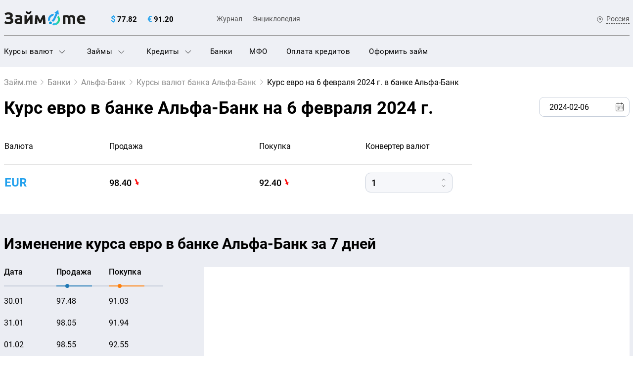

--- FILE ---
content_type: text/html; charset=UTF-8
request_url: https://zaym.me/bank/alfa-bank/currency/eur/date-2024-02-06
body_size: 14011
content:
 <!DOCTYPE html><html lang="ru-RU"><head><meta charset="UTF-8"><title>Курс евро в банке Альфа-Банк на 6 февраля 2024 г., курс покупки и продажи евро в банке Альфа-Банк</title><meta name="description" content='Официальный курс евро в Альфа-Банк на 6 февраля 2024 г.. Курс покупки и продажи евро от Альфа-Банк, динамика на 6 февраля 2024 г..'/><meta name="keywords" content='банк, курс, Альфа-Банк, евро, 6 февраля 2024 г.'/><link rel="canonical" href="https://zaym.me/bank/alfa-bank/currency/eur"/><meta property="og:title" content='Курс евро в банке Альфа-Банк на 6 февраля 2024 г., курс покупки и продажи евро в банке Альфа-Банк'/><meta property="og:description" content='Официальный курс евро в Альфа-Банк на 6 февраля 2024 г.. Курс покупки и продажи евро от Альфа-Банк, динамика на 6 февраля 2024 г..'/><meta property="og:image" content="/themes/main/img/social-logo.png"><meta property="og:type" content="website"/><meta property="og:url" content="https://zaym.me/bank/alfa-bank/currency/eur"/><!--[if IE]><meta http-equiv="X-UA-Compatible" content="IE = edge"><![endif]--><meta name="viewport" content="width=device-width,initial-scale=1, maximum-scale=1"><!--[if lt IE 9]><script src="https://cdnjs.cloudflare.com/ajax/libs/html5shiv/3.7.3/html5shiv-printshiv.min.js"></script><![endif]--><link rel="apple-touch-icon" sizes="180x180" href="/apple-touch-icon.png"><link rel="icon" type="image/png" sizes="32x32" href="/favicon-32x32.png"><link rel="icon" type="image/png" sizes="16x16" href="/favicon-16x16.png"><link rel="manifest" href="/site.webmanifest"><link rel="mask-icon" href="/safari-pinned-tab.svg" color="#5bbad5"><meta name="msapplication-TileColor" content="#2d89ef"><meta name="theme-color" content="#ffffff"><script async src="https://www.googletagmanager.com/gtag/js?id=G-BJQ9QDK1ZB"></script><script> window.dataLayer = window.dataLayer || []; function gtag(){dataLayer.push(arguments);} gtag('js', new Date()); gtag('config', 'G-BJQ9QDK1ZB');</script><meta name="csrf-param" content="_csrf-frontend"><meta name="csrf-token" content="bMYxSCrvWFxH6BiQgwmGKRzxmx-gEsMi-QZDyl1zoCoplVkba5gOMym3aeHwa8UcS7fWSZMjkmPLYyi5KwWZXA=="><script> var mbpUrlPattern = 'https://zaym.me/api/mbp/?id={id}&z={z}&x={x}&y={y}';</script><link href="/assets/1b8401c5/themes/smoothness/jquery-ui.css" rel="stylesheet"><link href="/assets/58f72953/css/vendor.min.css" rel="stylesheet"><link href="/assets/58f72953/css/main.min.css" rel="stylesheet"><link href="/assets/58f72953/css/datepicker.css" rel="stylesheet"><script src="/assets/58f72953/js/vendor.js"></script><script src="/assets/58f72953/js/common.js"></script><script src="/assets/58f72953/js/maps.js"></script><script src="/assets/58f72953/js/maps-bank.js"></script><script src="/assets/58f72953/js/additional.js"></script></head><body><div class="mobile-menu"><div class="mobile-menu__inner"><div class="mobile-menu__close"></div></div></div><div class="wrapper-search-city"><div class="block-search-city"><div class="container"><div class="block-search-city__header"><div class="block-search-city__name">Поиск города</div><div class="block-search-city__close"><svg class="icon icon_close-search-city"><use xlink:href="/themes/main/svg/symbols.svg#icon_close-search-city"></use></svg></div></div><div class="block-search-city__form"><form class="form-search-city"><input class="form-search-city__input" type="text" placeholder="Введите название города"/><button class="form-search-city__button"><svg class="icon icon_form-search-city"><use xlink:href="/themes/main/svg/symbols.svg#icon_form-search-city"></use></svg></button></form></div><div class="search-city-list block-search-city__list"><div class="search-city-list__letter">А</div><div class="search-city-list__inner"><a class="search-city-list__item" href="/bank/alfa-bank/currency/eur/city-abakan/date-2024-02-06">Абакан</a></div><div class="search-city-list__inner"><a class="search-city-list__item" href="/bank/alfa-bank/currency/eur/city-almetevsk/date-2024-02-06">Альметьевск</a></div><div class="search-city-list__inner"><a class="search-city-list__item" href="/bank/alfa-bank/currency/eur/city-angarsk/date-2024-02-06">Ангарск</a></div><div class="search-city-list__inner"><a class="search-city-list__item" href="/bank/alfa-bank/currency/eur/city-arxangelsk/date-2024-02-06">Архангельск</a></div><div class="search-city-list__letter">Б</div><div class="search-city-list__inner"><a class="search-city-list__item" href="/bank/alfa-bank/currency/eur/city-barnaul/date-2024-02-06">Барнаул</a></div><div class="search-city-list__inner"><a class="search-city-list__item" href="/bank/alfa-bank/currency/eur/city-bijsk/date-2024-02-06">Бийск</a></div><div class="search-city-list__inner"><a class="search-city-list__item" href="/bank/alfa-bank/currency/eur/city-blagoveshhensk/date-2024-02-06">Благовещенск</a></div><div class="search-city-list__inner"><a class="search-city-list__item" href="/bank/alfa-bank/currency/eur/city-bratsk/date-2024-02-06">Братск</a></div><div class="search-city-list__inner"><a class="search-city-list__item" href="/bank/alfa-bank/currency/eur/city-bryansk/date-2024-02-06">Брянск</a></div><div class="search-city-list__letter">В</div><div class="search-city-list__inner"><a class="search-city-list__item" href="/bank/alfa-bank/currency/eur/city-velikij-novgorod/date-2024-02-06">Великий Новгород</a></div><div class="search-city-list__inner"><a class="search-city-list__item" href="/bank/alfa-bank/currency/eur/city-vladivostok/date-2024-02-06">Владивосток</a></div><div class="search-city-list__inner"><a class="search-city-list__item" href="/bank/alfa-bank/currency/eur/city-vladikavkaz/date-2024-02-06">Владикавказ</a></div><div class="search-city-list__inner"><a class="search-city-list__item" href="/bank/alfa-bank/currency/eur/city-vladimir/date-2024-02-06">Владимир</a></div><div class="search-city-list__inner"><a class="search-city-list__item" href="/bank/alfa-bank/currency/eur/city-volgograd/date-2024-02-06">Волгоград</a></div><div class="search-city-list__inner"><a class="search-city-list__item" href="/bank/alfa-bank/currency/eur/city-vologda/date-2024-02-06">Вологда</a></div><div class="search-city-list__inner"><a class="search-city-list__item" href="/bank/alfa-bank/currency/eur/city-voronezh/date-2024-02-06">Воронеж</a></div><div class="search-city-list__letter">Е</div><div class="search-city-list__inner"><a class="search-city-list__item" href="/bank/alfa-bank/currency/eur/city-ekaterinburg/date-2024-02-06">Екатеринбург</a></div><div class="search-city-list__letter">И</div><div class="search-city-list__inner"><a class="search-city-list__item" href="/bank/alfa-bank/currency/eur/city-ivanovo/date-2024-02-06">Иваново</a></div><div class="search-city-list__inner"><a class="search-city-list__item" href="/bank/alfa-bank/currency/eur/city-izhevsk/date-2024-02-06">Ижевск</a></div><div class="search-city-list__inner"><a class="search-city-list__item" href="/bank/alfa-bank/currency/eur/city-irkutsk/date-2024-02-06">Иркутск</a></div><div class="search-city-list__letter">Й</div><div class="search-city-list__inner"><a class="search-city-list__item" href="/bank/alfa-bank/currency/eur/city-yoshkar-ola/date-2024-02-06">Йошкар-Ола</a></div><div class="search-city-list__letter">К</div><div class="search-city-list__inner"><a class="search-city-list__item" href="/bank/alfa-bank/currency/eur/city-kazan/date-2024-02-06">Казань</a></div><div class="search-city-list__inner"><a class="search-city-list__item" href="/bank/alfa-bank/currency/eur/city-kaliningrad/date-2024-02-06">Калининград</a></div><div class="search-city-list__inner"><a class="search-city-list__item" href="/bank/alfa-bank/currency/eur/city-kaluga/date-2024-02-06">Калуга</a></div><div class="search-city-list__inner"><a class="search-city-list__item" href="/bank/alfa-bank/currency/eur/city-kemerovo/date-2024-02-06">Кемерово</a></div><div class="search-city-list__inner"><a class="search-city-list__item" href="/bank/alfa-bank/currency/eur/city-kirov/date-2024-02-06">Киров</a></div><div class="search-city-list__inner"><a class="search-city-list__item" href="/bank/alfa-bank/currency/eur/city-korolev/date-2024-02-06">Королев</a></div><div class="search-city-list__inner"><a class="search-city-list__item" href="/bank/alfa-bank/currency/eur/city-kostroma/date-2024-02-06">Кострома</a></div><div class="search-city-list__inner"><a class="search-city-list__item" href="/bank/alfa-bank/currency/eur/city-krasnodar/date-2024-02-06">Краснодар</a></div><div class="search-city-list__inner"><a class="search-city-list__item" href="/bank/alfa-bank/currency/eur/city-krasnoyarsk/date-2024-02-06">Красноярск</a></div><div class="search-city-list__inner"><a class="search-city-list__item" href="/bank/alfa-bank/currency/eur/city-kurgan/date-2024-02-06">Курган</a></div><div class="search-city-list__inner"><a class="search-city-list__item" href="/bank/alfa-bank/currency/eur/city-kursk/date-2024-02-06">Курск</a></div><div class="search-city-list__letter">Л</div><div class="search-city-list__inner"><a class="search-city-list__item" href="/bank/alfa-bank/currency/eur/city-lipeck/date-2024-02-06">Липецк</a></div><div class="search-city-list__inner"><a class="search-city-list__item" href="/bank/alfa-bank/currency/eur/city-lyubercy/date-2024-02-06">Люберцы</a></div><div class="search-city-list__letter">М</div><div class="search-city-list__inner"><a class="search-city-list__item" href="/bank/alfa-bank/currency/eur/city-magnitogorsk/date-2024-02-06">Магнитогорск</a></div><div class="search-city-list__inner"><a class="search-city-list__item" href="/bank/alfa-bank/currency/eur/city-mineralnye-vody/date-2024-02-06">Минеральные Воды</a></div><div class="search-city-list__inner"><a class="search-city-list__item" href="/bank/alfa-bank/currency/eur/city-moscow/date-2024-02-06">Москва</a></div><div class="search-city-list__inner"><a class="search-city-list__item" href="/bank/alfa-bank/currency/eur/city-murmansk/date-2024-02-06">Мурманск</a></div><div class="search-city-list__inner"><a class="search-city-list__item" href="/bank/alfa-bank/currency/eur/city-mytishhi/date-2024-02-06">Мытищи</a></div><div class="search-city-list__letter">Н</div><div class="search-city-list__inner"><a class="search-city-list__item" href="/bank/alfa-bank/currency/eur/city-naberezhnye-chelny/date-2024-02-06">Набережные Челны</a></div><div class="search-city-list__inner"><a class="search-city-list__item" href="/bank/alfa-bank/currency/eur/city-nalchik/date-2024-02-06">Нальчик</a></div><div class="search-city-list__inner"><a class="search-city-list__item" href="/bank/alfa-bank/currency/eur/city-naxodka/date-2024-02-06">Находка</a></div><div class="search-city-list__inner"><a class="search-city-list__item" href="/bank/alfa-bank/currency/eur/city-nizhnevartovsk/date-2024-02-06">Нижневартовск</a></div><div class="search-city-list__inner"><a class="search-city-list__item" href="/bank/alfa-bank/currency/eur/city-nizhnekamsk/date-2024-02-06">Нижнекамск</a></div><div class="search-city-list__inner"><a class="search-city-list__item" href="/bank/alfa-bank/currency/eur/city-nizhniy-novgorod/date-2024-02-06">Нижний Новгород</a></div><div class="search-city-list__inner"><a class="search-city-list__item" href="/bank/alfa-bank/currency/eur/city-nizhnii-tagil/date-2024-02-06">Нижний Тагил</a></div><div class="search-city-list__inner"><a class="search-city-list__item" href="/bank/alfa-bank/currency/eur/city-novokuznetsk/date-2024-02-06">Новокузнецк</a></div><div class="search-city-list__inner"><a class="search-city-list__item" href="/bank/alfa-bank/currency/eur/city-novorossijsk/date-2024-02-06">Новороссийск</a></div><div class="search-city-list__inner"><a class="search-city-list__item" href="/bank/alfa-bank/currency/eur/city-novosibirsk/date-2024-02-06">Новосибирск</a></div><div class="search-city-list__letter">О</div><div class="search-city-list__inner"><a class="search-city-list__item" href="/bank/alfa-bank/currency/eur/city-omsk/date-2024-02-06">Омск</a></div><div class="search-city-list__inner"><a class="search-city-list__item" href="/bank/alfa-bank/currency/eur/city-oryol/date-2024-02-06">Орел</a></div><div class="search-city-list__inner"><a class="search-city-list__item" href="/bank/alfa-bank/currency/eur/city-orenburg/date-2024-02-06">Оренбург</a></div><div class="search-city-list__letter">П</div><div class="search-city-list__inner"><a class="search-city-list__item" href="/bank/alfa-bank/currency/eur/city-penza/date-2024-02-06">Пенза</a></div><div class="search-city-list__inner"><a class="search-city-list__item" href="/bank/alfa-bank/currency/eur/city-perm/date-2024-02-06">Пермь</a></div><div class="search-city-list__inner"><a class="search-city-list__item" href="/bank/alfa-bank/currency/eur/city-petrozavodsk/date-2024-02-06">Петрозаводск</a></div><div class="search-city-list__inner"><a class="search-city-list__item" href="/bank/alfa-bank/currency/eur/city-petropavlovsk-kamchatskij/date-2024-02-06">Петропавловск-Камчатский</a></div><div class="search-city-list__inner"><a class="search-city-list__item" href="/bank/alfa-bank/currency/eur/city-podolsk/date-2024-02-06">Подольск</a></div><div class="search-city-list__inner"><a class="search-city-list__item" href="/bank/alfa-bank/currency/eur/city-pskov/date-2024-02-06">Псков</a></div><div class="search-city-list__inner"><a class="search-city-list__item" href="/bank/alfa-bank/currency/eur/city-pyatigorsk/date-2024-02-06">Пятигорск</a></div><div class="search-city-list__letter">Р</div><div class="search-city-list__inner"><a class="search-city-list__item" href="/currency/eur">Россия</a></div><div class="search-city-list__inner"><a class="search-city-list__item" href="/bank/alfa-bank/currency/eur/city-rostov/date-2024-02-06">Ростов</a></div><div class="search-city-list__inner"><a class="search-city-list__item" href="/bank/alfa-bank/currency/eur/city-rostov-na-donu/date-2024-02-06">Ростов-на-Дону</a></div><div class="search-city-list__letter">С</div><div class="search-city-list__inner"><a class="search-city-list__item" href="/bank/alfa-bank/currency/eur/city-samara/date-2024-02-06">Самара</a></div><div class="search-city-list__inner"><a class="search-city-list__item" href="/bank/alfa-bank/currency/eur/city-sankt-peterburg/date-2024-02-06">Санкт-Петербург</a></div><div class="search-city-list__inner"><a class="search-city-list__item" href="/bank/alfa-bank/currency/eur/city-saransk/date-2024-02-06">Саранск</a></div><div class="search-city-list__inner"><a class="search-city-list__item" href="/bank/alfa-bank/currency/eur/city-saratov/date-2024-02-06">Саратов</a></div><div class="search-city-list__inner"><a class="search-city-list__item" href="/bank/alfa-bank/currency/eur/city-sevastopol/date-2024-02-06">Севастополь</a></div><div class="search-city-list__inner"><a class="search-city-list__item" href="/bank/alfa-bank/currency/eur/city-simferopol/date-2024-02-06">Симферополь</a></div><div class="search-city-list__inner"><a class="search-city-list__item" href="/bank/alfa-bank/currency/eur/city-sochi/date-2024-02-06">Сочи</a></div><div class="search-city-list__inner"><a class="search-city-list__item" href="/bank/alfa-bank/currency/eur/city-stavropol/date-2024-02-06">Ставрополь</a></div><div class="search-city-list__inner"><a class="search-city-list__item" href="/bank/alfa-bank/currency/eur/city-surgut/date-2024-02-06">Сургут</a></div><div class="search-city-list__inner"><a class="search-city-list__item" href="/bank/alfa-bank/currency/eur/city-syktyvkar/date-2024-02-06">Сыктывкар</a></div><div class="search-city-list__letter">Т</div><div class="search-city-list__inner"><a class="search-city-list__item" href="/bank/alfa-bank/currency/eur/city-taganrog/date-2024-02-06">Таганрог</a></div><div class="search-city-list__inner"><a class="search-city-list__item" href="/bank/alfa-bank/currency/eur/city-tambov/date-2024-02-06">Тамбов</a></div><div class="search-city-list__inner"><a class="search-city-list__item" href="/bank/alfa-bank/currency/eur/city-tver/date-2024-02-06">Тверь</a></div><div class="search-city-list__inner"><a class="search-city-list__item" href="/bank/alfa-bank/currency/eur/city-tolyatti/date-2024-02-06">Тольятти</a></div><div class="search-city-list__inner"><a class="search-city-list__item" href="/bank/alfa-bank/currency/eur/city-tomsk/date-2024-02-06">Томск</a></div><div class="search-city-list__inner"><a class="search-city-list__item" href="/bank/alfa-bank/currency/eur/city-tula/date-2024-02-06">Тула</a></div><div class="search-city-list__inner"><a class="search-city-list__item" href="/bank/alfa-bank/currency/eur/city-tyumen/date-2024-02-06">Тюмень</a></div><div class="search-city-list__letter">У</div><div class="search-city-list__inner"><a class="search-city-list__item" href="/bank/alfa-bank/currency/eur/city-ulan-ude/date-2024-02-06">Улан-Удэ</a></div><div class="search-city-list__inner"><a class="search-city-list__item" href="/bank/alfa-bank/currency/eur/city-ulyanovsk/date-2024-02-06">Ульяновск</a></div><div class="search-city-list__inner"><a class="search-city-list__item" href="/bank/alfa-bank/currency/eur/city-ufa/date-2024-02-06">Уфа</a></div><div class="search-city-list__letter">Х</div><div class="search-city-list__inner"><a class="search-city-list__item" href="/bank/alfa-bank/currency/eur/city-khabarovsk/date-2024-02-06">Хабаровск</a></div><div class="search-city-list__inner"><a class="search-city-list__item" href="/bank/alfa-bank/currency/eur/city-ximki/date-2024-02-06">Химки</a></div><div class="search-city-list__letter">Ч</div><div class="search-city-list__inner"><a class="search-city-list__item" href="/bank/alfa-bank/currency/eur/city-cheboksary/date-2024-02-06">Чебоксары</a></div><div class="search-city-list__inner"><a class="search-city-list__item" href="/bank/alfa-bank/currency/eur/city-chelyabinsk/date-2024-02-06">Челябинск</a></div><div class="search-city-list__inner"><a class="search-city-list__item" href="/bank/alfa-bank/currency/eur/city-cherepovec/date-2024-02-06">Череповец</a></div><div class="search-city-list__inner"><a class="search-city-list__item" href="/bank/alfa-bank/currency/eur/city-chita/date-2024-02-06">Чита</a></div><div class="search-city-list__letter">Ю</div><div class="search-city-list__inner"><a class="search-city-list__item" href="/bank/alfa-bank/currency/eur/city-yuzhno-saxalinsk/date-2024-02-06">Южно-Сахалинск</a></div><div class="search-city-list__letter">Я</div><div class="search-city-list__inner"><a class="search-city-list__item" href="/bank/alfa-bank/currency/eur/city-yaroslavl/date-2024-02-06">Ярославль</a></div></div></div></div></div><header class="header section"><div class="container row row_column-center"><div class="logo header__logo"><a href="/"><img src="/themes/main/svg/img-logo.svg" width="100%" height="100%" alt="Займ.me"></a></div><div class="currency-rates header__currency-rates"><div class="currency-rates__item"><svg class="icon icon_currency-dl"><use xlink:href="/themes/main/svg/symbols.svg#icon_currency-dl"></use></svg><span class="currency-rates__value"> 77.82 </span></div><div class="currency-rates__item"><svg class="icon icon_currency-eu"><use xlink:href="/themes/main/svg/symbols.svg#icon_currency-eu"></use></svg><span class="currency-rates__value"> 91.20 </span></div></div><ul class="header-nav-add header__header-nav-add"><li class="header-nav-add__item"><a class="header-nav-add__link" href="/news">Журнал</a></li><li class="header-nav-add__item"><a class="header-nav-add__link" href="/wiki">Энциклопедия</a></li></ul><a class="selection-county header__selection-county" href="#"><svg class="icon icon_country"><use xlink:href="/themes/main/svg/symbols.svg#icon_country"></use></svg><span class="selection-county__value">Россия</span></a><div class="menu-mobile-button header__menu-mobile-button"><span></span><span></span><span></span></div></div><div class="header__nav"><div class="container"><ul class="menu"><li class="menu__item menu__item--desktop js-item-link"><a class="menu__link" href="/currency" data-menu="menu-3">Курсы валют <svg class="icon icon_arrow-menu"><use xlink:href="/themes/main/svg/symbols.svg#icon_arrow-menu"></use></svg></a><div class="menu-inner"><div class="container"><ul class="menu-inner__list"><li class="menu-inner__item"><a class="menu-inner__link" href="/currency/cbr">Курс ЦБ</a></li><li class="menu-inner__item"><a class="menu-inner__link" href="/currency/usd">Курс доллара</a></li><li class="menu-inner__item"><a class="menu-inner__link" href="/currency/eur">Курс евро</a></li></ul></div></div></li><li class="menu__item menu__item--desktop js-item-link"><a class="menu__link" href="/zaimi" data-menu="menu-1">Займы <svg class="icon icon_arrow-menu"><use xlink:href="/themes/main/svg/symbols.svg#icon_arrow-menu"></use></svg></a><div class="menu-inner"><div class="container"><ul class="menu-inner__list"><li class="menu-inner__item"><a class="menu-inner__link" href="/zaimi/filter-cash">Наличными</a></li><li class="menu-inner__item"><a class="menu-inner__link" href="/zaimi/filter-online">Онлайн</a></li><li class="menu-inner__item"><a class="menu-inner__link" href="/zaimi/filter-cash-to-hands">Наличными на дом</a></li><li class="menu-inner__item"><a class="menu-inner__link" href="/zaimi/filter-zaim-na-kartu">На карту</a></li><li class="menu-inner__item"><a class="menu-inner__link" href="/zaimi/filter-korona">На Золотую Корону</a></li><li class="menu-inner__item"><a class="menu-inner__link" href="/zaimi/filter-zaim-na-kivi">На киви</a></li><li class="menu-inner__item"><a class="menu-inner__link" href="/zaimi/filter-zaim-na-yandex-dengi">На ЮMoney</a></li><li class="menu-inner__item"><a class="menu-inner__link" href="/zaimi/filter-zaim-na-bankovskiy-schet">На банковский счет</a></li><li class="menu-inner__item"><a class="menu-inner__link" href="/zaimi/filter-zaim-na-neimennuyu-kartu">На неименную карту</a></li><li class="menu-inner__item"><a class="menu-inner__link" href="/zaimi/filter-zaim-na-virtualnuyu-kartu">На виртуальную карту</a></li><li class="menu-inner__item"><a class="menu-inner__link" href="/zaimi/filter-zaim-na-debetovuy-kartu">На дебетовую карту</a></li><li class="menu-inner__item"><a class="menu-inner__link" href="/zaimi/filter-zaim-na-kreditnuju-kartu">На кредитную карту</a></li><li class="menu-inner__item"><a class="menu-inner__link" href="/zaimi/filter-zaim-na-kartu-mir">На карту МИР</a></li><li class="menu-inner__item"><a class="menu-inner__link" href="/zaimi/filter-zaim-na-kartu-visa">На карту VISA</a></li><li class="menu-inner__item"><a class="menu-inner__link" href="/zaimi/filter-zaim-na-kartu-mastercard">На карту Мастеркард</a></li><li class="menu-inner__item"><a class="menu-inner__link" href="/zaimi/filter-zaim-na-kartu-tbank">На карту Т-Банк</a></li><li class="menu-inner__item"><a class="menu-inner__link" href="/zaimi/filter-zaim-na-kartu-vtb">На карту ВТБ</a></li><li class="menu-inner__item"><a class="menu-inner__link" href="/zaimi/filter-zaim-na-contact">Через систему Контакт</a></li><li class="menu-inner__item"><a class="menu-inner__link" href="/zaimi/filter-zaim-na-kartu-sbera">На карту Сбербанка</a></li><li class="menu-inner__item"><a class="menu-inner__link" href="/zaimi/filter-pod-zalog-pts">Под залог ПТС</a></li><li class="menu-inner__item"><a class="menu-inner__link" href="/zaimi/filter-zaim-s-plohoi-ki">С плохой кредитной историей</a></li><li class="menu-inner__item"><a class="menu-inner__link" href="/zaimi/filter-vrem-reg">С временной регистрацией</a></li><li class="menu-inner__item"><a class="menu-inner__link" href="/zaimi/filter-bezpassporta">Без паспорта</a></li><li class="menu-inner__item"><a class="menu-inner__link" href="/zaimi/filter-bezprocentov">Без процентов</a></li><li class="menu-inner__item"><a class="menu-inner__link" href="/zaimi/filter-nakartu-0">На карту под 0%</a></li><li class="menu-inner__item"><a class="menu-inner__link" href="/zaimi/filter-bez-otkaza">Без отказа</a></li><li class="menu-inner__item"><a class="menu-inner__link" href="/zaimi/filter-zaim-s-18-let">С 18 лет</a></li><li class="menu-inner__item"><a class="menu-inner__link" href="/zaimi/filter-do-zarplaty">До зарплаты</a></li><li class="menu-inner__item"><a class="menu-inner__link" href="/zaimi/filter-sprosrochkami">С просрочками</a></li><li class="menu-inner__item"><a class="menu-inner__link" href="/zaimi/filter-studentam">Студентам</a></li><li class="menu-inner__item"><a class="menu-inner__link" href="/zaimi/filter-srochnie-zaimi">Срочно</a></li><li><a class="menu-inner__link" href="/zaimi">Все займы</a></li></ul></div></div></li><li class="menu__item menu__item--desktop js-item-link"><a class="menu__link" href="/credits" data-menu="menu-2">Кредиты <svg class="icon icon_arrow-menu"><use xlink:href="/themes/main/svg/symbols.svg#icon_arrow-menu"></use></svg></a><div class="menu-inner"><div class="container"><ul class="menu-inner__list"><li class="menu-inner__item"><a class="menu-inner__link" href="/credits/filter-credit-nalychnymi">Кредит наличными</a></li><li class="menu-inner__item"><a class="menu-inner__link" href="/credits/filter-refinansirovanie-kreditov">Рефинансирование кредитов</a></li><li class="menu-inner__item"><a class="menu-inner__link" href="/credits/filter-credit-na-pokupku-avto">Кредит на покупку автомобиля</a></li><li class="menu-inner__item"><a class="menu-inner__link" href="/credits/filter-credit-bez-spravok">Кредит без справок</a></li><li class="menu-inner__item"><a class="menu-inner__link" href="/credits/filter-credit-bez-otkaza">Кредит без отказа</a></li><li><a class="menu-inner__link" href="/credits">Все кредиты</a></li></ul></div></div></li><li class="menu__item menu__item--mobile"><a class="menu__link" href="/currency">Курсы валют</a><a class="menu__item-arrow" href="#menu_3"><svg class="icon icon_arrow-menu"><use xlink:href="/themes/main/svg/symbols.svg#icon_arrow-menu"></use></svg></a></li><li class="menu__item menu__item--mobile"><a class="menu__link" href="/zaimi">Займы</a><a class="menu__item-arrow" href="#menu_2"><svg class="icon icon_arrow-menu"><use xlink:href="/themes/main/svg/symbols.svg#icon_arrow-menu"></use></svg></a></li><li class="menu__item menu__item--mobile"><a class="menu__link" href="/credits">Кредиты</a><a class="menu__item-arrow" href="#menu_1"><svg class="icon icon_arrow-menu"><use xlink:href="/themes/main/svg/symbols.svg#icon_arrow-menu"></use></svg></a></li><li class="menu__item"><a class="menu__link" href="/bank">Банки</a></li><li class="menu__item"><a class="menu__link" href="/mfo">МФО</a></li><li class="menu__item"><a class="menu__link" href="/oplata-kreditov">Оплата кредитов</a></li><li class="menu__item"><a class="menu__link" href="/podbor">Оформить займ</a></li></ul></div><div class="hidden-menu"><div class="menu-inner" id="menu_1"><div class="container"><ul class="menu-inner__list"><li class="menu-inner__item"><a class="menu-inner__link" href="/credits/filter-credit-nalychnymi">Кредит наличными</a></li><li class="menu-inner__item"><a class="menu-inner__link" href="/credits/filter-refinansirovanie-kreditov">Рефинансирование кредитов</a></li><li class="menu-inner__item"><a class="menu-inner__link" href="/credits/filter-credit-na-pokupku-avto">Кредит на покупку автомобиля</a></li><li class="menu-inner__item"><a class="menu-inner__link" href="/credits/filter-credit-bez-spravok">Кредит без справок</a></li><li class="menu-inner__item"><a class="menu-inner__link" href="/credits/filter-credit-bez-otkaza">Кредит без отказа</a></li><li><a class="menu-inner__link" href="/credits">Все кредиты</a></li></ul></div></div><div class="menu-inner" id="menu_2"><div class="container"><ul class="menu-inner__list"><li class="menu-inner__item"><a class="menu-inner__link" href="/zaimi/filter-cash">Наличными</a></li><li class="menu-inner__item"><a class="menu-inner__link" href="/zaimi/filter-online">Онлайн</a></li><li class="menu-inner__item"><a class="menu-inner__link" href="/zaimi/filter-cash-to-hands">Наличными на дом</a></li><li class="menu-inner__item"><a class="menu-inner__link" href="/zaimi/filter-zaim-na-kartu">На карту</a></li><li class="menu-inner__item"><a class="menu-inner__link" href="/zaimi/filter-korona">На Золотую Корону</a></li><li class="menu-inner__item"><a class="menu-inner__link" href="/zaimi/filter-zaim-na-kivi">На киви</a></li><li class="menu-inner__item"><a class="menu-inner__link" href="/zaimi/filter-zaim-na-yandex-dengi">На ЮMoney</a></li><li class="menu-inner__item"><a class="menu-inner__link" href="/zaimi/filter-zaim-na-bankovskiy-schet">На банковский счет</a></li><li class="menu-inner__item"><a class="menu-inner__link" href="/zaimi/filter-zaim-na-neimennuyu-kartu">На неименную карту</a></li><li class="menu-inner__item"><a class="menu-inner__link" href="/zaimi/filter-zaim-na-virtualnuyu-kartu">На виртуальную карту</a></li><li class="menu-inner__item"><a class="menu-inner__link" href="/zaimi/filter-zaim-na-debetovuy-kartu">На дебетовую карту</a></li><li class="menu-inner__item"><a class="menu-inner__link" href="/zaimi/filter-zaim-na-kreditnuju-kartu">На кредитную карту</a></li><li class="menu-inner__item"><a class="menu-inner__link" href="/zaimi/filter-zaim-na-kartu-mir">На карту МИР</a></li><li class="menu-inner__item"><a class="menu-inner__link" href="/zaimi/filter-zaim-na-kartu-visa">На карту VISA</a></li><li class="menu-inner__item"><a class="menu-inner__link" href="/zaimi/filter-zaim-na-kartu-mastercard">На карту Мастеркард</a></li><li class="menu-inner__item"><a class="menu-inner__link" href="/zaimi/filter-zaim-na-kartu-tbank">На карту Т-Банк</a></li><li class="menu-inner__item"><a class="menu-inner__link" href="/zaimi/filter-zaim-na-kartu-vtb">На карту ВТБ</a></li><li class="menu-inner__item"><a class="menu-inner__link" href="/zaimi/filter-zaim-na-contact">Через систему Контакт</a></li><li class="menu-inner__item"><a class="menu-inner__link" href="/zaimi/filter-zaim-na-kartu-sbera">На карту Сбербанка</a></li><li class="menu-inner__item"><a class="menu-inner__link" href="/zaimi/filter-pod-zalog-pts">Под залог ПТС</a></li><li class="menu-inner__item"><a class="menu-inner__link" href="/zaimi/filter-zaim-s-plohoi-ki">С плохой кредитной историей</a></li><li class="menu-inner__item"><a class="menu-inner__link" href="/zaimi/filter-vrem-reg">С временной регистрацией</a></li><li class="menu-inner__item"><a class="menu-inner__link" href="/zaimi/filter-bezpassporta">Без паспорта</a></li><li class="menu-inner__item"><a class="menu-inner__link" href="/zaimi/filter-bezprocentov">Без процентов</a></li><li class="menu-inner__item"><a class="menu-inner__link" href="/zaimi/filter-nakartu-0">На карту под 0%</a></li><li class="menu-inner__item"><a class="menu-inner__link" href="/zaimi/filter-bez-otkaza">Без отказа</a></li><li class="menu-inner__item"><a class="menu-inner__link" href="/zaimi/filter-zaim-s-18-let">С 18 лет</a></li><li class="menu-inner__item"><a class="menu-inner__link" href="/zaimi/filter-do-zarplaty">До зарплаты</a></li><li class="menu-inner__item"><a class="menu-inner__link" href="/zaimi/filter-sprosrochkami">С просрочками</a></li><li class="menu-inner__item"><a class="menu-inner__link" href="/zaimi/filter-studentam">Студентам</a></li><li class="menu-inner__item"><a class="menu-inner__link" href="/zaimi/filter-srochnie-zaimi">Срочно</a></li><li><a class="menu-inner__link" href="/zaimi">Все займы</a></li></ul></div></div><div class="menu-inner" id="menu_3"><div class="container"><ul class="menu-inner__list"><li class="menu-inner__item"><a class="menu-inner__link" href="/currency/cbr">Курс ЦБ</a></li><li class="menu-inner__item"><a class="menu-inner__link" href="/currency/usd">Курс доллара</a></li><li class="menu-inner__item"><a class="menu-inner__link" href="/currency/eur">Курс евро</a></li></ul></div></div></div></div></header><main class="main section"><div class="container"><ul class="breadcrumbs"><li class="breadcrumbs__item"><a class="breadcrumbs__link" href="/">Займ.me</a></li><li class="breadcrumbs__item"><a class="breadcrumbs__link" href="/bank">Банки</a></li><li class="breadcrumbs__item"><a class="breadcrumbs__link" href="/bank/alfa-bank">Альфа-Банк</a></li><li class="breadcrumbs__item"><a class="breadcrumbs__link" href="/bank/alfa-bank/currency">Курсы валют банка Альфа-Банк</a></li><li class="breadcrumbs__item"><span class="breadcrumbs__link-current">Курс евро на 6 февраля 2024 г. в банке Альфа-Банк</span></li></ul><script type="application/ld+json"> {"@context":"http://schema.org","@type":"BreadcrumbList","itemListElement":[{"@type":"ListItem","position":1,"name":"Займ.me","item":"https://zaym.me"},{"@type":"ListItem","position":2,"name":"Банки","item":"https://zaym.me/bank"},{"@type":"ListItem","position":3,"name":"Альфа-Банк","item":"https://zaym.me/bank/alfa-bank"},{"@type":"ListItem","position":4,"name":"Курсы валют банка Альфа-Банк","item":"https://zaym.me/bank/alfa-bank/currency"},{"@type":"ListItem","position":5,"name":"Курс евро на 6 февраля 2024 г. в банке Альфа-Банк","item":"https://zaym.me/bank/alfa-bank/currency/eur/date-2024-02-06"}]} </script><div class="page-exchange-rates-bank main__page-exchange-rates-bank"><div class="wrapper-section-header wrapper-section-header_top"><h1 class="page-header page-header_decor">Курс евро в банке Альфа-Банк на 6 февраля 2024 г.</h1><div class="datepicker"><script> var enabledDates = JSON.parse('{"2022-02-19":true,"2022-02-20":true,"2022-02-21":true,"2022-02-22":true,"2022-02-23":true,"2022-02-24":true,"2022-02-25":true,"2022-02-26":true,"2022-02-27":true,"2022-02-28":true,"2022-03-01":true,"2022-03-02":true,"2022-03-03":true,"2022-03-04":true,"2022-03-05":true,"2022-03-06":true,"2022-03-07":true,"2022-03-08":true,"2022-03-09":true,"2022-03-10":true,"2022-03-11":true,"2022-03-12":true,"2022-03-13":true,"2022-03-14":true,"2022-03-15":true,"2022-03-16":true,"2022-03-17":true,"2022-03-18":true,"2022-03-19":true,"2022-03-20":true,"2022-03-21":true,"2022-03-22":true,"2022-03-23":true,"2022-03-24":true,"2022-03-25":true,"2022-03-26":true,"2022-03-27":true,"2022-03-28":true,"2022-03-29":true,"2022-03-30":true,"2022-03-31":true,"2022-04-01":true,"2022-04-02":true,"2022-04-03":true,"2022-04-04":true,"2022-04-05":true,"2022-04-06":true,"2022-04-07":true,"2022-04-08":true,"2022-04-09":true,"2022-04-10":true,"2022-04-11":true,"2022-04-12":true,"2022-04-13":true,"2022-04-14":true,"2022-04-15":true,"2022-04-16":true,"2022-04-17":true,"2022-04-18":true,"2022-04-19":true,"2022-04-20":true,"2022-04-21":true,"2022-04-22":true,"2022-04-23":true,"2022-04-24":true,"2022-04-25":true,"2022-04-26":true,"2022-04-27":true,"2022-04-28":true,"2022-05-12":true,"2022-05-13":true,"2022-05-14":true,"2022-05-15":true,"2022-05-16":true,"2022-05-17":true,"2022-05-18":true,"2022-05-19":true,"2022-05-20":true,"2022-05-21":true,"2022-05-22":true,"2022-05-23":true,"2022-05-24":true,"2022-05-25":true,"2022-05-26":true,"2022-05-27":true,"2022-05-28":true,"2022-05-29":true,"2022-05-30":true,"2022-05-31":true,"2022-06-01":true,"2022-06-02":true,"2022-06-03":true,"2022-06-04":true,"2022-06-05":true,"2022-06-06":true,"2022-06-07":true,"2022-06-08":true,"2022-06-09":true,"2022-06-10":true,"2022-06-11":true,"2022-06-12":true,"2022-06-13":true,"2022-06-14":true,"2022-06-15":true,"2022-06-16":true,"2022-06-17":true,"2022-06-18":true,"2022-06-19":true,"2022-06-20":true,"2022-06-21":true,"2022-06-22":true,"2022-06-23":true,"2022-06-24":true,"2022-06-25":true,"2022-06-26":true,"2022-06-27":true,"2022-06-28":true,"2022-06-29":true,"2022-06-30":true,"2022-07-01":true,"2022-07-02":true,"2022-07-03":true,"2022-07-04":true,"2022-07-05":true,"2022-07-06":true,"2022-07-07":true,"2022-07-08":true,"2022-07-09":true,"2022-07-10":true,"2022-07-11":true,"2022-07-12":true,"2022-07-13":true,"2022-07-14":true,"2022-07-15":true,"2022-07-16":true,"2022-07-17":true,"2022-07-18":true,"2022-07-19":true,"2022-07-20":true,"2022-07-21":true,"2022-07-22":true,"2022-07-23":true,"2022-07-24":true,"2022-07-25":true,"2022-07-26":true,"2022-07-27":true,"2022-07-28":true,"2022-07-29":true,"2022-07-30":true,"2022-07-31":true,"2022-08-01":true,"2022-08-02":true,"2022-08-03":true,"2022-08-04":true,"2022-08-05":true,"2022-08-06":true,"2022-08-07":true,"2022-08-08":true,"2022-08-09":true,"2022-08-10":true,"2022-08-11":true,"2022-08-12":true,"2022-08-13":true,"2022-08-14":true,"2022-08-15":true,"2022-08-16":true,"2022-08-17":true,"2022-08-18":true,"2022-08-19":true,"2022-08-20":true,"2022-08-21":true,"2022-08-22":true,"2022-08-23":true,"2022-08-24":true,"2022-08-25":true,"2022-08-26":true,"2022-08-27":true,"2022-08-28":true,"2022-08-29":true,"2022-08-30":true,"2022-08-31":true,"2022-09-01":true,"2022-09-02":true,"2022-09-03":true,"2022-09-04":true,"2022-09-05":true,"2022-09-06":true,"2022-09-07":true,"2022-09-08":true,"2022-09-09":true,"2022-09-10":true,"2022-09-11":true,"2022-09-12":true,"2022-09-13":true,"2022-09-14":true,"2022-09-15":true,"2022-09-16":true,"2022-09-17":true,"2022-09-18":true,"2022-09-19":true,"2022-09-20":true,"2022-09-21":true,"2022-09-22":true,"2022-09-23":true,"2022-09-24":true,"2022-09-25":true,"2022-09-26":true,"2022-09-27":true,"2022-09-28":true,"2022-09-29":true,"2022-09-30":true,"2022-10-01":true,"2022-10-02":true,"2022-10-03":true,"2022-10-04":true,"2022-10-05":true,"2022-10-06":true,"2022-10-07":true,"2022-10-08":true,"2022-10-09":true,"2022-10-10":true,"2022-10-11":true,"2022-10-12":true,"2022-10-13":true,"2022-10-14":true,"2022-10-15":true,"2022-10-16":true,"2022-10-17":true,"2022-10-18":true,"2022-10-19":true,"2022-10-20":true,"2022-10-21":true,"2022-10-22":true,"2022-10-23":true,"2022-10-24":true,"2022-10-25":true,"2022-10-26":true,"2022-10-27":true,"2022-10-28":true,"2022-10-29":true,"2022-10-30":true,"2022-10-31":true,"2022-11-01":true,"2022-11-02":true,"2022-11-03":true,"2022-11-04":true,"2022-11-05":true,"2022-11-06":true,"2022-11-07":true,"2022-11-08":true,"2022-11-09":true,"2022-11-10":true,"2022-11-11":true,"2022-11-12":true,"2022-11-13":true,"2022-11-14":true,"2022-11-15":true,"2022-11-16":true,"2022-11-17":true,"2022-11-18":true,"2022-11-19":true,"2022-11-20":true,"2022-11-21":true,"2022-11-22":true,"2022-11-23":true,"2022-11-24":true,"2022-11-25":true,"2022-11-26":true,"2022-11-27":true,"2022-11-28":true,"2022-11-29":true,"2022-11-30":true,"2022-12-01":true,"2022-12-02":true,"2022-12-03":true,"2022-12-04":true,"2022-12-05":true,"2022-12-06":true,"2022-12-07":true,"2022-12-08":true,"2022-12-09":true,"2022-12-10":true,"2022-12-11":true,"2022-12-12":true,"2022-12-13":true,"2022-12-14":true,"2022-12-15":true,"2022-12-16":true,"2022-12-17":true,"2022-12-18":true,"2022-12-19":true,"2022-12-20":true,"2022-12-21":true,"2022-12-22":true,"2022-12-23":true,"2022-12-24":true,"2022-12-25":true,"2022-12-26":true,"2022-12-27":true,"2022-12-28":true,"2022-12-29":true,"2022-12-30":true,"2022-12-31":true,"2023-01-01":true,"2023-01-02":true,"2023-01-03":true,"2023-01-04":true,"2023-01-05":true,"2023-01-06":true,"2023-01-07":true,"2023-01-08":true,"2023-01-09":true,"2023-01-10":true,"2023-01-11":true,"2023-01-12":true,"2023-01-13":true,"2023-01-14":true,"2023-01-15":true,"2023-01-16":true,"2023-01-17":true,"2023-01-18":true,"2023-01-19":true,"2023-01-20":true,"2023-01-21":true,"2023-01-22":true,"2023-01-23":true,"2023-01-24":true,"2023-01-25":true,"2023-01-26":true,"2023-01-27":true,"2023-01-28":true,"2023-01-29":true,"2023-01-30":true,"2023-01-31":true,"2023-02-01":true,"2023-02-02":true,"2023-02-03":true,"2023-02-04":true,"2023-02-05":true,"2023-02-06":true,"2023-02-07":true,"2023-02-08":true,"2023-02-09":true,"2023-02-10":true,"2023-02-11":true,"2023-02-12":true,"2023-02-13":true,"2023-02-14":true,"2023-02-15":true,"2023-02-16":true,"2023-02-17":true,"2023-02-18":true,"2023-02-19":true,"2023-02-20":true,"2023-02-21":true,"2023-02-22":true,"2023-02-23":true,"2023-02-24":true,"2023-02-25":true,"2023-02-26":true,"2023-02-27":true,"2023-02-28":true,"2023-03-01":true,"2023-03-02":true,"2023-03-03":true,"2023-03-04":true,"2023-03-05":true,"2023-03-06":true,"2023-03-07":true,"2023-03-08":true,"2023-03-09":true,"2023-03-10":true,"2023-03-11":true,"2023-03-12":true,"2023-03-13":true,"2023-03-14":true,"2023-03-15":true,"2023-03-16":true,"2023-03-17":true,"2023-03-18":true,"2023-03-19":true,"2023-03-20":true,"2023-03-21":true,"2023-03-22":true,"2023-03-23":true,"2023-03-24":true,"2023-03-25":true,"2023-03-26":true,"2023-03-27":true,"2023-03-28":true,"2023-03-29":true,"2023-03-30":true,"2023-03-31":true,"2023-04-01":true,"2023-04-02":true,"2023-04-03":true,"2023-04-04":true,"2023-04-05":true,"2023-04-06":true,"2023-04-07":true,"2023-04-08":true,"2023-04-09":true,"2023-04-10":true,"2023-04-11":true,"2023-04-12":true,"2023-04-13":true,"2023-04-14":true,"2023-04-15":true,"2023-04-16":true,"2023-04-17":true,"2023-04-18":true,"2023-04-19":true,"2023-04-20":true,"2023-04-21":true,"2023-04-22":true,"2023-04-23":true,"2023-04-24":true,"2023-04-25":true,"2023-04-26":true,"2023-04-27":true,"2023-04-28":true,"2023-04-29":true,"2023-04-30":true,"2023-05-01":true,"2023-05-02":true,"2023-05-03":true,"2023-05-04":true,"2023-05-05":true,"2023-05-06":true,"2023-05-07":true,"2023-05-08":true,"2023-05-09":true,"2023-05-10":true,"2023-05-11":true,"2023-05-12":true,"2023-05-13":true,"2023-05-14":true,"2023-05-15":true,"2023-05-16":true,"2023-05-17":true,"2023-05-18":true,"2023-05-19":true,"2023-05-20":true,"2023-05-21":true,"2023-05-22":true,"2023-05-23":true,"2023-05-24":true,"2023-05-25":true,"2023-05-26":true,"2023-05-27":true,"2023-05-28":true,"2023-05-29":true,"2023-05-30":true,"2023-05-31":true,"2023-06-01":true,"2023-06-02":true,"2023-06-03":true,"2023-06-04":true,"2023-06-05":true,"2023-06-06":true,"2023-06-07":true,"2023-06-08":true,"2023-06-09":true,"2023-06-10":true,"2023-06-11":true,"2023-06-12":true,"2023-06-13":true,"2023-06-14":true,"2023-06-15":true,"2023-06-16":true,"2023-06-17":true,"2023-06-18":true,"2023-06-19":true,"2023-06-20":true,"2023-06-21":true,"2023-06-22":true,"2023-06-23":true,"2023-06-24":true,"2023-06-25":true,"2023-06-26":true,"2023-06-27":true,"2023-06-28":true,"2023-06-29":true,"2023-06-30":true,"2023-07-01":true,"2023-07-02":true,"2023-07-03":true,"2023-07-04":true,"2023-07-05":true,"2023-07-06":true,"2023-07-07":true,"2023-07-08":true,"2023-07-09":true,"2023-07-10":true,"2023-07-11":true,"2023-07-12":true,"2023-07-13":true,"2023-07-14":true,"2023-07-15":true,"2023-07-16":true,"2023-07-17":true,"2023-07-18":true,"2023-07-19":true,"2023-07-20":true,"2023-07-21":true,"2023-07-22":true,"2023-07-23":true,"2023-07-24":true,"2023-07-25":true,"2023-07-26":true,"2023-07-27":true,"2023-07-28":true,"2023-07-29":true,"2023-07-30":true,"2023-07-31":true,"2023-08-01":true,"2023-08-02":true,"2023-08-03":true,"2023-08-04":true,"2023-08-05":true,"2023-08-06":true,"2023-08-07":true,"2023-08-08":true,"2023-08-09":true,"2023-08-10":true,"2023-08-11":true,"2023-08-12":true,"2023-08-13":true,"2023-08-14":true,"2023-08-15":true,"2023-08-16":true,"2023-08-17":true,"2023-08-18":true,"2023-08-19":true,"2023-08-20":true,"2023-08-21":true,"2023-08-22":true,"2023-08-23":true,"2023-08-24":true,"2023-08-25":true,"2023-08-26":true,"2023-08-27":true,"2023-08-28":true,"2023-08-29":true,"2023-08-30":true,"2023-08-31":true,"2023-09-01":true,"2023-09-02":true,"2023-09-03":true,"2023-09-04":true,"2023-09-05":true,"2023-09-06":true,"2023-09-07":true,"2023-09-08":true,"2023-09-09":true,"2023-09-10":true,"2023-09-11":true,"2023-09-12":true,"2023-09-13":true,"2023-09-14":true,"2023-09-15":true,"2023-09-16":true,"2023-09-17":true,"2023-09-18":true,"2023-09-19":true,"2023-09-20":true,"2023-09-21":true,"2023-09-22":true,"2023-09-23":true,"2023-09-24":true,"2023-09-25":true,"2023-09-26":true,"2023-09-27":true,"2023-09-28":true,"2023-09-29":true,"2023-09-30":true,"2023-10-01":true,"2023-10-02":true,"2023-10-03":true,"2023-10-04":true,"2023-10-05":true,"2023-10-06":true,"2023-10-07":true,"2023-10-08":true,"2023-10-09":true,"2023-10-10":true,"2023-10-11":true,"2023-10-12":true,"2023-10-13":true,"2023-10-14":true,"2023-10-15":true,"2023-10-16":true,"2023-10-17":true,"2023-10-18":true,"2023-10-19":true,"2023-10-20":true,"2023-10-22":true,"2023-10-23":true,"2023-10-24":true,"2023-10-25":true,"2023-10-26":true,"2023-10-27":true,"2023-10-28":true,"2023-10-29":true,"2023-10-30":true,"2023-10-31":true,"2023-11-01":true,"2023-11-02":true,"2023-11-03":true,"2023-11-04":true,"2023-11-05":true,"2023-11-06":true,"2023-11-07":true,"2023-11-08":true,"2023-11-09":true,"2023-11-10":true,"2023-11-11":true,"2023-11-12":true,"2023-11-13":true,"2023-11-14":true,"2023-11-15":true,"2023-11-16":true,"2023-11-17":true,"2023-11-18":true,"2023-11-19":true,"2023-11-20":true,"2023-11-21":true,"2023-11-22":true,"2023-11-23":true,"2023-11-24":true,"2023-11-25":true,"2023-11-26":true,"2023-11-27":true,"2023-11-28":true,"2023-11-29":true,"2023-12-01":true,"2023-12-02":true,"2023-12-03":true,"2023-12-04":true,"2023-12-05":true,"2023-12-06":true,"2023-12-07":true,"2023-12-08":true,"2023-12-09":true,"2023-12-10":true,"2023-12-11":true,"2023-12-12":true,"2023-12-13":true,"2023-12-14":true,"2023-12-15":true,"2023-12-16":true,"2023-12-17":true,"2023-12-18":true,"2023-12-19":true,"2023-12-20":true,"2023-12-21":true,"2023-12-22":true,"2023-12-23":true,"2023-12-24":true,"2023-12-25":true,"2023-12-26":true,"2023-12-27":true,"2023-12-28":true,"2023-12-29":true,"2023-12-30":true,"2023-12-31":true,"2024-01-01":true,"2024-01-02":true,"2024-01-03":true,"2024-01-04":true,"2024-01-05":true,"2024-01-06":true,"2024-01-07":true,"2024-01-08":true,"2024-01-09":true,"2024-01-10":true,"2024-01-11":true,"2024-01-12":true,"2024-01-13":true,"2024-01-14":true,"2024-01-15":true,"2024-01-16":true,"2024-01-17":true,"2024-01-18":true,"2024-01-19":true,"2024-01-20":true,"2024-01-21":true,"2024-01-22":true,"2024-01-23":true,"2024-01-24":true,"2024-01-25":true,"2024-01-26":true,"2024-01-27":true,"2024-01-28":true,"2024-01-29":true,"2024-01-30":true,"2024-01-31":true,"2024-02-01":true,"2024-02-02":true,"2024-02-03":true,"2024-02-04":true,"2024-02-05":true,"2024-02-06":true,"2024-02-07":true,"2024-02-08":true,"2024-02-09":true,"2024-02-10":true,"2024-02-11":true}'); function getFormattedDate(date) { var year = date.getFullYear(); var month = ("0" + (date.getMonth() + 1)).slice(-2); var day = ("0" + date.getDate()).slice(-2); return year + "-" + month + "-" + day; }</script><form id="w0" action="/bank/alfa-bank/currency/eur/date-2024-02-06" method="post"><input type="hidden" name="_csrf-frontend" value="bMYxSCrvWFxH6BiQgwmGKRzxmx-gEsMi-QZDyl1zoCoplVkba5gOMym3aeHwa8UcS7fWSZMjkmPLYyi5KwWZXA=="><input type="text" id="w1" class="datepicker__input" name="check_issue_date" value="2024-02-06" readOnly="readOnly"></form><div class="datepicker__icon"><svg class="icon icon_datepicker"><use xlink:href="/themes/main/svg/symbols.svg#icon_datepicker"></use></svg></div></div></div><div class="main__row"><div class="main__column main__column_75"><table class="page-exchange-convert page-exchange-convert_dollar-detail page-exchange-rates-bank__page-exchange-convert-dollar"><thead><tr><th class="page-exchange-convert__head-name">Валюта</th><th class="page-exchange-convert__head-sale">Продажа</th><th class="page-exchange-convert__head-purchase">Покупка</th><th class="page-exchange-convert__head-converter">Конвертер валют</th></tr></thead><tbody><tr><td class="page-exchange-convert__body-name"><a class="page-exchange-convert__body-name-link" href="/currency/cbr/eur/date-2024-02-06"> EUR </a></td><td class="page-exchange-convert__body-purchase js-exc"><div class="page-exchange-convert__wrap"><span class="page-exchange-convert__value page-exchange-convert__value_drop" data-exc="98.40">98.40</span></div></td><td class="page-exchange-convert__body-sale js-exc"><div class="page-exchange-convert__wrap"><span class="page-exchange-convert__value page-exchange-convert__value_drop" data-exc="92.40">92.40</span></div></td><td class="page-exchange-convert__body-converter"><div class="input-number"><button class="input-number__plus js-number-plus"><svg width="10" height="10" viewBox="0 0 10 10" fill="none" xmlns="http://www.w3.org/2000/svg"><path d="M7.5 6.25L5 3.75L2.5 6.25" stroke="black" stroke-width="0.666667" stroke-linecap="round" stroke-linejoin="round" /></svg></button><input class="input-number__input js-input-number-course" type="number" value="1"><button class="input-number__minus js-number-minus"><svg width="10" height="10" viewBox="0 0 10 10" fill="none" xmlns="http://www.w3.org/2000/svg"><path d="M7.5 6.25L5 3.75L2.5 6.25" stroke="black" stroke-width="0.666667" stroke-linecap="round" stroke-linejoin="round" /></svg></button></div></td></tr></tbody></table><div class="main__btn"><a class="link-button link-button_sm js-link-modal" href="#hidden">Конвертер</a></div></div></div></div></div></main><section class="change-course-currency change-course-currency_dollar"><div class="container"><h2>Изменение курса евро в банке Альфа-Банк за 7 дней</h2><div class="change-course-info change-course-currency__change-course-info"><div class="data-change-course change-course-info__data"><div class="data-change-course__head"><div class="data-change-course__date">Дата</div><div class="data-change-course__buy">Продажа</div><div class="data-change-course__sale">Покупка</div></div><div class="data-change-course__item"><div class="data-change-course__date">30.01</div><div class="data-change-course__buy">97.48</div><div class="data-change-course__sale">91.03<br></div></div><div class="data-change-course__item"><div class="data-change-course__date">31.01</div><div class="data-change-course__buy">98.05</div><div class="data-change-course__sale">91.94<br></div></div><div class="data-change-course__item"><div class="data-change-course__date">01.02</div><div class="data-change-course__buy">98.55</div><div class="data-change-course__sale">92.55<br></div></div><div class="data-change-course__item"><div class="data-change-course__date">02.02</div><div class="data-change-course__buy">99.41</div><div class="data-change-course__sale">93.47<br></div></div><div class="data-change-course__item"><div class="data-change-course__date">03.02</div><div class="data-change-course__buy">99.11</div><div class="data-change-course__sale">93.56<br></div></div><div class="data-change-course__item"><div class="data-change-course__date">04.02</div><div class="data-change-course__buy">99.11</div><div class="data-change-course__sale">93.22<br></div></div><div class="data-change-course__item"><div class="data-change-course__date">05.02</div><div class="data-change-course__buy">99.09</div><div class="data-change-course__sale">93.42<br></div></div></div><div class="chart-change-course change-course-info__chart" id="change-currency_dollar"></div><script src="https://code.highcharts.com/highcharts.js"></script><script> Highcharts.setOptions({ colors: ['#FE7F0B', '#1F78B4'], }); Highcharts.chart('change-currency_dollar', { chart: { type: 'line' }, title: { text: 'Динамика курса евро в Альфа-Банк' }, yAxis: { title: { text: 'Стоимость евро в рублях' } }, xAxis: { type: 'datetime', categories: [ '30.01', '31.01', '01.02', '02.02', '03.02', '04.02', '05.02', ] }, plotOptions: { series: { fillOpacity: 0 } }, tooltip: { headerFormat: '<b>{series.name} на {point.x}.2024 г.</b><br />', pointFormat: '{point.y} руб.' }, series: [{ name: 'Курс покупки', data: [ 91.03, 91.94, 92.55, 93.47, 93.56, 93.22, 93.42, ] }, { name: 'Курс продажи', data: [ 97.48, 98.05, 98.55, 99.41, 99.11, 99.11, 99.09, ] }] }) </script></div></div></section><section class="wrapper-best-exchange-rates wrapper-best-exchange-rates_dollar"><div class="container"><h2>Лучшие курсы доллара и евро</h2><div class="best-exchange-rates list-best-exchange-rates_dollar wrapper-best-exchange-rates__best-exchange-rates"><div class="best-exchange-rates__nav"><span class="best-exchange-rates__nav-item best-exchange-rates__nav-item_usd best-exchange-rates__nav-item_active">Usd</span><span class="best-exchange-rates__nav-item best-exchange-rates__nav-item_eur">Eur</span></div><div class="list-best-exchange-rates__tab"><div class="list-best-exchange-rates__tab-item list-best-exchange-rates__tab-item_active"><div class="list-best-exchange-rates best-exchange-rates__list"><div class="list-best-exchange-rates__column"><div class="list-best-exchange-rates__head">Продажа</div><div class="list-best-exchange-rates__box"><div class="list-best-exchange-rates__item"><div class="list-best-exchange-rates__bank"><span class="list-best-exchange-rates__bank-logo"><img src="/images/icon-vtb.svg" alt="" /></span><a class="list-best-exchange-rates__bank-name" href="/bank/vtb/currency/usd">ВТБ</a></div><div class="list-best-exchange-rates__value">95.60</div></div><div class="list-best-exchange-rates__item"><div class="list-best-exchange-rates__bank"><span class="list-best-exchange-rates__bank-logo"><img src="/images/icon-otkritie.svg" alt="" /></span><a class="list-best-exchange-rates__bank-name" href="/bank/fk-otkrytie/currency/usd">ФК Открытие</a></div><div class="list-best-exchange-rates__value">95.50</div></div><div class="list-best-exchange-rates__item"><div class="list-best-exchange-rates__bank"><span class="list-best-exchange-rates__bank-logo"><img src="/images/682087dad91ae_tinkoff-bank.svg" alt="" /></span><a class="list-best-exchange-rates__bank-name" href="/bank/tinkoff-bank/currency/usd">Т-Банк</a></div><div class="list-best-exchange-rates__value">94.80</div></div><div class="list-best-exchange-rates__item"><div class="list-best-exchange-rates__bank"><span class="list-best-exchange-rates__bank-logo"><img src="/images/icon-rshb.svg" alt="" /></span><a class="list-best-exchange-rates__bank-name" href="/bank/rosselhozbank/currency/usd">Россельхозбанк</a></div><div class="list-best-exchange-rates__value">94.70</div></div><div class="list-best-exchange-rates__item"><div class="list-best-exchange-rates__bank"><span class="list-best-exchange-rates__bank-logo"><img src="/images/icon-bcs-bank.svg" alt="" /></span><a class="list-best-exchange-rates__bank-name" href="/bank/bks-bank/currency/usd">БКС Банк</a></div><div class="list-best-exchange-rates__value">93.79</div></div><div class="list-best-exchange-rates__item"><div class="list-best-exchange-rates__bank"><span class="list-best-exchange-rates__bank-logo"><img src="/images/icon-coalmetbank.svg" alt="" /></span><a class="list-best-exchange-rates__bank-name" href="/bank/uglemetbank/currency/usd">Углеметбанк</a></div><div class="list-best-exchange-rates__value">92.95</div></div><div class="list-best-exchange-rates__item"><div class="list-best-exchange-rates__bank"><span class="list-best-exchange-rates__bank-logo"><img src="/images/icon-akibank.svg" alt="" /></span><a class="list-best-exchange-rates__bank-name" href="/bank/akibank/currency/usd">Акибанк</a></div><div class="list-best-exchange-rates__value">92.90</div></div><div class="list-best-exchange-rates__item"><div class="list-best-exchange-rates__bank"><span class="list-best-exchange-rates__bank-logo"><img src="/images/icon-zhivago-bank.svg" alt="" /></span><a class="list-best-exchange-rates__bank-name" href="/bank/zhivago-bank/currency/usd">Живаго Банк</a></div><div class="list-best-exchange-rates__value">92.50</div></div><div class="list-best-exchange-rates__item"><div class="list-best-exchange-rates__bank"><span class="list-best-exchange-rates__bank-logo"><img src="/images/icon-energotransbank.svg" alt="" /></span><a class="list-best-exchange-rates__bank-name" href="/bank/energotransbank/currency/usd">Энерготрансбанк</a></div><div class="list-best-exchange-rates__value">92.50</div></div><div class="list-best-exchange-rates__item"><div class="list-best-exchange-rates__bank"><span class="list-best-exchange-rates__bank-logo"><img src="/images/icon-timer.svg" alt="" /></span><a class="list-best-exchange-rates__bank-name" href="/bank/timer-bank/currency/usd">Тимер Банк</a></div><div class="list-best-exchange-rates__value">92.42</div></div><div class="list-best-exchange-rates__item"><div class="list-best-exchange-rates__bank"><span class="list-best-exchange-rates__bank-logo"><img src="/images/617663130e242_alfabank.png" alt="" /></span><a class="list-best-exchange-rates__bank-name" href="/bank/alfa-bank/currency/usd">Альфа-Банк</a></div><div class="list-best-exchange-rates__value">91.66</div></div><div class="list-best-exchange-rates__item"><div class="list-best-exchange-rates__bank"><span class="list-best-exchange-rates__bank-logo"><img src="/images/icon-roscap.svg" alt="" /></span><a class="list-best-exchange-rates__bank-name" href="/bank/bank-dom-rf/currency/usd">Банк ДОМ.РФ</a></div><div class="list-best-exchange-rates__value">91.09</div></div></div></div><div class="list-best-exchange-rates__column"><div class="list-best-exchange-rates__head">Покупка</div><div class="list-best-exchange-rates__box"><div class="list-best-exchange-rates__item"><div class="list-best-exchange-rates__bank"><span class="list-best-exchange-rates__bank-logo"><img src="/images/617663130e242_alfabank.png" alt="" /></span><a class="list-best-exchange-rates__bank-name" href="/bank/alfa-bank/currency/usd">Альфа-Банк</a></div><div class="list-best-exchange-rates__value">85.66</div></div><div class="list-best-exchange-rates__item"><div class="list-best-exchange-rates__bank"><span class="list-best-exchange-rates__bank-logo"><img src="/images/682087dad91ae_tinkoff-bank.svg" alt="" /></span><a class="list-best-exchange-rates__bank-name" href="/bank/tinkoff-bank/currency/usd">Т-Банк</a></div><div class="list-best-exchange-rates__value">88.90</div></div><div class="list-best-exchange-rates__item"><div class="list-best-exchange-rates__bank"><span class="list-best-exchange-rates__bank-logo"><img src="/images/icon-rshb.svg" alt="" /></span><a class="list-best-exchange-rates__bank-name" href="/bank/rosselhozbank/currency/usd">Россельхозбанк</a></div><div class="list-best-exchange-rates__value">90.30</div></div><div class="list-best-exchange-rates__item"><div class="list-best-exchange-rates__bank"><span class="list-best-exchange-rates__bank-logo"><img src="/images/icon-roscap.svg" alt="" /></span><a class="list-best-exchange-rates__bank-name" href="/bank/bank-dom-rf/currency/usd">Банк ДОМ.РФ</a></div><div class="list-best-exchange-rates__value">90.49</div></div><div class="list-best-exchange-rates__item"><div class="list-best-exchange-rates__bank"><span class="list-best-exchange-rates__bank-logo"><img src="/images/icon-timer.svg" alt="" /></span><a class="list-best-exchange-rates__bank-name" href="/bank/timer-bank/currency/usd">Тимер Банк</a></div><div class="list-best-exchange-rates__value">91.24</div></div><div class="list-best-exchange-rates__item"><div class="list-best-exchange-rates__bank"><span class="list-best-exchange-rates__bank-logo"><img src="/images/icon-zhivago-bank.svg" alt="" /></span><a class="list-best-exchange-rates__bank-name" href="/bank/zhivago-bank/currency/usd">Живаго Банк</a></div><div class="list-best-exchange-rates__value">91.27</div></div><div class="list-best-exchange-rates__item"><div class="list-best-exchange-rates__bank"><span class="list-best-exchange-rates__bank-logo"><img src="/images/icon-vtb.svg" alt="" /></span><a class="list-best-exchange-rates__bank-name" href="/bank/vtb/currency/usd">ВТБ</a></div><div class="list-best-exchange-rates__value">91.45</div></div><div class="list-best-exchange-rates__item"><div class="list-best-exchange-rates__bank"><span class="list-best-exchange-rates__bank-logo"><img src="/images/icon-otkritie.svg" alt="" /></span><a class="list-best-exchange-rates__bank-name" href="/bank/fk-otkrytie/currency/usd">ФК Открытие</a></div><div class="list-best-exchange-rates__value">91.50</div></div><div class="list-best-exchange-rates__item"><div class="list-best-exchange-rates__bank"><span class="list-best-exchange-rates__bank-logo"><img src="/images/icon-akibank.svg" alt="" /></span><a class="list-best-exchange-rates__bank-name" href="/bank/akibank/currency/usd">Акибанк</a></div><div class="list-best-exchange-rates__value">91.70</div></div><div class="list-best-exchange-rates__item"><div class="list-best-exchange-rates__bank"><span class="list-best-exchange-rates__bank-logo"><img src="/images/icon-energotransbank.svg" alt="" /></span><a class="list-best-exchange-rates__bank-name" href="/bank/energotransbank/currency/usd">Энерготрансбанк</a></div><div class="list-best-exchange-rates__value">91.70</div></div><div class="list-best-exchange-rates__item"><div class="list-best-exchange-rates__bank"><span class="list-best-exchange-rates__bank-logo"><img src="/images/icon-bcs-bank.svg" alt="" /></span><a class="list-best-exchange-rates__bank-name" href="/bank/bks-bank/currency/usd">БКС Банк</a></div><div class="list-best-exchange-rates__value">91.80</div></div><div class="list-best-exchange-rates__item"><div class="list-best-exchange-rates__bank"><span class="list-best-exchange-rates__bank-logo"><img src="/images/icon-coalmetbank.svg" alt="" /></span><a class="list-best-exchange-rates__bank-name" href="/bank/uglemetbank/currency/usd">Углеметбанк</a></div><div class="list-best-exchange-rates__value">92.05</div></div></div></div></div></div><div class="list-best-exchange-rates__tab-item"><div class="list-best-exchange-rates best-exchange-rates__list"><div class="list-best-exchange-rates__column"><div class="list-best-exchange-rates__head">Продажа</div><div class="list-best-exchange-rates__box"><div class="list-best-exchange-rates__item"><div class="list-best-exchange-rates__bank"><span class="list-best-exchange-rates__bank-logo"><img src="/images/682087dad91ae_tinkoff-bank.svg" alt="" /></span><a class="list-best-exchange-rates__bank-name" href="/bank/tinkoff-bank/currency/eur">Т-Банк</a></div><div class="list-best-exchange-rates__value">103.05</div></div><div class="list-best-exchange-rates__item"><div class="list-best-exchange-rates__bank"><span class="list-best-exchange-rates__bank-logo"><img src="/images/icon-zhivago-bank.svg" alt="" /></span><a class="list-best-exchange-rates__bank-name" href="/bank/zhivago-bank/currency/eur">Живаго Банк</a></div><div class="list-best-exchange-rates__value">102.50</div></div><div class="list-best-exchange-rates__item"><div class="list-best-exchange-rates__bank"><span class="list-best-exchange-rates__bank-logo"><img src="/images/icon-vtb.svg" alt="" /></span><a class="list-best-exchange-rates__bank-name" href="/bank/vtb/currency/eur">ВТБ</a></div><div class="list-best-exchange-rates__value">101.90</div></div><div class="list-best-exchange-rates__item"><div class="list-best-exchange-rates__bank"><span class="list-best-exchange-rates__bank-logo"><img src="/images/icon-bcs-bank.svg" alt="" /></span><a class="list-best-exchange-rates__bank-name" href="/bank/bks-bank/currency/eur">БКС Банк</a></div><div class="list-best-exchange-rates__value">100.99</div></div><div class="list-best-exchange-rates__item"><div class="list-best-exchange-rates__bank"><span class="list-best-exchange-rates__bank-logo"><img src="/images/icon-rshb.svg" alt="" /></span><a class="list-best-exchange-rates__bank-name" href="/bank/rosselhozbank/currency/eur">Россельхозбанк</a></div><div class="list-best-exchange-rates__value">100.50</div></div><div class="list-best-exchange-rates__item"><div class="list-best-exchange-rates__bank"><span class="list-best-exchange-rates__bank-logo"><img src="/images/icon-bspb.svg" alt="" /></span><a class="list-best-exchange-rates__bank-name" href="/bank/bank-sankt-peterburg/currency/eur">Банк «Санкт-Петербург»</a></div><div class="list-best-exchange-rates__value">100.40</div></div><div class="list-best-exchange-rates__item"><div class="list-best-exchange-rates__bank"><span class="list-best-exchange-rates__bank-logo"><img src="/images/icon-akibank.svg" alt="" /></span><a class="list-best-exchange-rates__bank-name" href="/bank/akibank/currency/eur">Акибанк</a></div><div class="list-best-exchange-rates__value">100.20</div></div><div class="list-best-exchange-rates__item"><div class="list-best-exchange-rates__bank"><span class="list-best-exchange-rates__bank-logo"><img src="/images/icon-timer.svg" alt="" /></span><a class="list-best-exchange-rates__bank-name" href="/bank/timer-bank/currency/eur">Тимер Банк</a></div><div class="list-best-exchange-rates__value">100.12</div></div><div class="list-best-exchange-rates__item"><div class="list-best-exchange-rates__bank"><span class="list-best-exchange-rates__bank-logo"><img src="/images/icon-energotransbank.svg" alt="" /></span><a class="list-best-exchange-rates__bank-name" href="/bank/energotransbank/currency/eur">Энерготрансбанк</a></div><div class="list-best-exchange-rates__value">99.50</div></div><div class="list-best-exchange-rates__item"><div class="list-best-exchange-rates__bank"><span class="list-best-exchange-rates__bank-logo"><img src="/images/617663130e242_alfabank.png" alt="" /></span><a class="list-best-exchange-rates__bank-name" href="/bank/alfa-bank/currency/eur">Альфа-Банк</a></div><div class="list-best-exchange-rates__value">98.40</div></div><div class="list-best-exchange-rates__item"><div class="list-best-exchange-rates__bank"><span class="list-best-exchange-rates__bank-logo"><img src="/images/icon-roscap.svg" alt="" /></span><a class="list-best-exchange-rates__bank-name" href="/bank/bank-dom-rf/currency/eur">Банк ДОМ.РФ</a></div><div class="list-best-exchange-rates__value">97.84</div></div></div></div><div class="list-best-exchange-rates__column"><div class="list-best-exchange-rates__head">Покупка</div><div class="list-best-exchange-rates__box"><div class="list-best-exchange-rates__item"><div class="list-best-exchange-rates__bank"><span class="list-best-exchange-rates__bank-logo"><img src="/images/617663130e242_alfabank.png" alt="" /></span><a class="list-best-exchange-rates__bank-name" href="/bank/alfa-bank/currency/eur">Альфа-Банк</a></div><div class="list-best-exchange-rates__value">92.40</div></div><div class="list-best-exchange-rates__item"><div class="list-best-exchange-rates__bank"><span class="list-best-exchange-rates__bank-logo"><img src="/images/682087dad91ae_tinkoff-bank.svg" alt="" /></span><a class="list-best-exchange-rates__bank-name" href="/bank/tinkoff-bank/currency/eur">Т-Банк</a></div><div class="list-best-exchange-rates__value">95.40</div></div><div class="list-best-exchange-rates__item"><div class="list-best-exchange-rates__bank"><span class="list-best-exchange-rates__bank-logo"><img src="/images/icon-rshb.svg" alt="" /></span><a class="list-best-exchange-rates__bank-name" href="/bank/rosselhozbank/currency/eur">Россельхозбанк</a></div><div class="list-best-exchange-rates__value">96.30</div></div><div class="list-best-exchange-rates__item"><div class="list-best-exchange-rates__bank"><span class="list-best-exchange-rates__bank-logo"><img src="/images/icon-roscap.svg" alt="" /></span><a class="list-best-exchange-rates__bank-name" href="/bank/bank-dom-rf/currency/eur">Банк ДОМ.РФ</a></div><div class="list-best-exchange-rates__value">97.22</div></div><div class="list-best-exchange-rates__item"><div class="list-best-exchange-rates__bank"><span class="list-best-exchange-rates__bank-logo"><img src="/images/icon-zhivago-bank.svg" alt="" /></span><a class="list-best-exchange-rates__bank-name" href="/bank/zhivago-bank/currency/eur">Живаго Банк</a></div><div class="list-best-exchange-rates__value">98.00</div></div><div class="list-best-exchange-rates__item"><div class="list-best-exchange-rates__bank"><span class="list-best-exchange-rates__bank-logo"><img src="/images/icon-vtb.svg" alt="" /></span><a class="list-best-exchange-rates__bank-name" href="/bank/vtb/currency/eur">ВТБ</a></div><div class="list-best-exchange-rates__value">98.10</div></div><div class="list-best-exchange-rates__item"><div class="list-best-exchange-rates__bank"><span class="list-best-exchange-rates__bank-logo"><img src="/images/icon-akibank.svg" alt="" /></span><a class="list-best-exchange-rates__bank-name" href="/bank/akibank/currency/eur">Акибанк</a></div><div class="list-best-exchange-rates__value">98.20</div></div><div class="list-best-exchange-rates__item"><div class="list-best-exchange-rates__bank"><span class="list-best-exchange-rates__bank-logo"><img src="/images/icon-bspb.svg" alt="" /></span><a class="list-best-exchange-rates__bank-name" href="/bank/bank-sankt-peterburg/currency/eur">Банк «Санкт-Петербург»</a></div><div class="list-best-exchange-rates__value">98.40</div></div><div class="list-best-exchange-rates__item"><div class="list-best-exchange-rates__bank"><span class="list-best-exchange-rates__bank-logo"><img src="/images/icon-timer.svg" alt="" /></span><a class="list-best-exchange-rates__bank-name" href="/bank/timer-bank/currency/eur">Тимер Банк</a></div><div class="list-best-exchange-rates__value">98.48</div></div><div class="list-best-exchange-rates__item"><div class="list-best-exchange-rates__bank"><span class="list-best-exchange-rates__bank-logo"><img src="/images/icon-energotransbank.svg" alt="" /></span><a class="list-best-exchange-rates__bank-name" href="/bank/energotransbank/currency/eur">Энерготрансбанк</a></div><div class="list-best-exchange-rates__value">98.50</div></div><div class="list-best-exchange-rates__item"><div class="list-best-exchange-rates__bank"><span class="list-best-exchange-rates__bank-logo"><img src="/images/icon-bcs-bank.svg" alt="" /></span><a class="list-best-exchange-rates__bank-name" href="/bank/bks-bank/currency/eur">БКС Банк</a></div><div class="list-best-exchange-rates__value">99.00</div></div></div></div></div></div></div></div><a class="section-header-link-readmore wrapper-best-exchange-rates__section-header-link-readmore" href="/currency/cbr/date-2024-02-06">Все курсы валют</a></div></section><section class="page-exchange-rates-content"><div class="container"><h2>Курс покупки и продажи евро на 6 февраля 2024 г. в Альфа-Банк</h2><p>Мы постоянно мониторим&nbsp;основную информацию о курсе европейской валюты&nbsp; в Альфа-Банке на 6 февраля 2024 г. и теперь актуальный курс евро доступен для Вас онлайн на ежедневной основе. Предлагаем Вам ознакомиться с динамикой евро на конкретную дату, а так же посмотреть изменения на за последние семь дней на графике изменения покупки и продажи.</p><p>На портале Займ.me&nbsp;Вам всегда доступны:</p><ul><li>курс Евро от&nbsp;Альфа-Банка&nbsp;на 6 февраля 2024 г.;</li><li>актуальный курс на выбранную дату</li><li>сравнение с курсом центробанка в удобном табличном формате;</li><li>динамика&nbsp;курса eur в&nbsp;Альфа-Банке&nbsp;на 6 февраля 2024 г.;</li></ul><p>Курс доллара Евро в&nbsp;Альфа-Банке&nbsp;на 6 февраля 2024 г.:</p><ul><li>продажа&nbsp;<strong>98.40</strong>&nbsp;рублей за 1 Евро.</li><li>покупка&nbsp;<strong>92.40</strong>&nbsp;рублей</li></ul><p>Информация о курсе обновляется ежедневно.</p></div></section><section class="exchange-rates-cities"><div class="container"><div class="exchange-rates-cities__item"><div class="exchange-rates-cities__header">Курсы евро в крупных городах</div><div class="list-exchange-rates-cities exchange-rates-cities__list"><div class="list-exchange-rates-cities__inner"><a class="list-exchange-rates-cities__item" href="/bank/alfa-bank/currency/eur/city-moscow">Москва</a></div><div class="list-exchange-rates-cities__inner"><a class="list-exchange-rates-cities__item" href="/bank/alfa-bank/currency/eur/city-ulyanovsk">Ульяновск</a></div><div class="list-exchange-rates-cities__inner"><a class="list-exchange-rates-cities__item" href="/bank/alfa-bank/currency/eur/city-sankt-peterburg">Санкт-Петербург</a></div><div class="list-exchange-rates-cities__inner"><a class="list-exchange-rates-cities__item" href="/bank/alfa-bank/currency/eur/city-novosibirsk">Новосибирск</a></div><div class="list-exchange-rates-cities__inner"><a class="list-exchange-rates-cities__item" href="/bank/alfa-bank/currency/eur/city-ekaterinburg">Екатеринбург</a></div><div class="list-exchange-rates-cities__inner"><a class="list-exchange-rates-cities__item" href="/bank/alfa-bank/currency/eur/city-nizhniy-novgorod">Нижний Новгород</a></div><div class="list-exchange-rates-cities__inner"><a class="list-exchange-rates-cities__item" href="/bank/alfa-bank/currency/eur/city-samara">Самара</a></div><div class="list-exchange-rates-cities__inner"><a class="list-exchange-rates-cities__item" href="/bank/alfa-bank/currency/eur/city-omsk">Омск</a></div><div class="list-exchange-rates-cities__inner"><a class="list-exchange-rates-cities__item" href="/bank/alfa-bank/currency/eur/city-chelyabinsk">Челябинск</a></div><div class="list-exchange-rates-cities__inner"><a class="list-exchange-rates-cities__item" href="/bank/alfa-bank/currency/eur/city-rostov">Ростов</a></div><div class="list-exchange-rates-cities__inner"><a class="list-exchange-rates-cities__item" href="/bank/alfa-bank/currency/eur/city-rostov-na-donu">Ростов-на-Дону</a></div><div class="list-exchange-rates-cities__inner"><a class="list-exchange-rates-cities__item" href="/bank/alfa-bank/currency/eur/city-ufa">Уфа</a></div><div class="list-exchange-rates-cities__inner"><a class="list-exchange-rates-cities__item" href="/bank/alfa-bank/currency/eur/city-volgograd">Волгоград</a></div><div class="list-exchange-rates-cities__inner"><a class="list-exchange-rates-cities__item" href="/bank/alfa-bank/currency/eur/city-perm">Пермь</a></div><div class="list-exchange-rates-cities__inner"><a class="list-exchange-rates-cities__item" href="/bank/alfa-bank/currency/eur/city-krasnoyarsk">Красноярск</a></div><div class="list-exchange-rates-cities__inner"><a class="list-exchange-rates-cities__item" href="/bank/alfa-bank/currency/eur/city-voronezh">Воронеж</a></div><div class="list-exchange-rates-cities__inner"><a class="list-exchange-rates-cities__item" href="/bank/alfa-bank/currency/eur/city-krasnodar">Краснодар</a></div><div class="list-exchange-rates-cities__inner"><a class="list-exchange-rates-cities__item" href="/bank/alfa-bank/currency/eur/city-tolyatti">Тольятти</a></div><div class="list-exchange-rates-cities__inner"><a class="list-exchange-rates-cities__item" href="/bank/alfa-bank/currency/eur/city-izhevsk">Ижевск</a></div><div class="list-exchange-rates-cities__inner"><a class="list-exchange-rates-cities__item" href="/bank/alfa-bank/currency/eur/city-barnaul">Барнаул</a></div><div class="list-exchange-rates-cities__inner"><a class="list-exchange-rates-cities__item" href="/bank/alfa-bank/currency/eur/city-vladivostok">Владивосток</a></div><div class="list-exchange-rates-cities__inner"><a class="list-exchange-rates-cities__item" href="/bank/alfa-bank/currency/eur/city-yaroslavl">Ярославль</a></div><div class="list-exchange-rates-cities__inner"><a class="list-exchange-rates-cities__item" href="/bank/alfa-bank/currency/eur/city-irkutsk">Иркутск</a></div><div class="list-exchange-rates-cities__inner"><a class="list-exchange-rates-cities__item" href="/bank/alfa-bank/currency/eur/city-tyumen">Тюмень</a></div><div class="list-exchange-rates-cities__inner"><a class="list-exchange-rates-cities__item" href="/bank/alfa-bank/currency/eur/city-khabarovsk">Хабаровск</a></div><div class="list-exchange-rates-cities__inner"><a class="list-exchange-rates-cities__item" href="/bank/alfa-bank/currency/eur/city-novokuznetsk">Новокузнецк</a></div><div class="list-exchange-rates-cities__inner"><a class="list-exchange-rates-cities__item" href="/bank/alfa-bank/currency/eur/city-orenburg">Оренбург</a></div><div class="list-exchange-rates-cities__inner"><a class="list-exchange-rates-cities__item" href="/bank/alfa-bank/currency/eur/city-kemerovo">Кемерово</a></div><div class="list-exchange-rates-cities__inner"><a class="list-exchange-rates-cities__item" href="/bank/alfa-bank/currency/eur/city-tomsk">Томск</a></div><div class="list-exchange-rates-cities__inner"><a class="list-exchange-rates-cities__item" href="/bank/alfa-bank/currency/eur/city-penza">Пенза</a></div></div></div></div></section><div class="modal" id="hidden"><div class="modal__wrap"><div class="modal__title">Конвертер валют</div><div class="modal__content"><div class="modal__line"><div class="modal__item"><div class="modal__item-title">Валюта</div><div class="form"><select class="form__select js-modal-select" data-params="{&quot;EUR&quot;: {&quot;buy&quot; : &quot;98.40&quot;, &quot;drop&quot; : &quot;92.40&quot;}}"><option value="usd">EUR</option></select></div></div><div class="modal__item"><div class="modal__item-title">Количество</div><div class="input-number"><button class="input-number__plus js-modal-plus"><svg width="10" height="10" viewBox="0 0 10 10" fill="none" xmlns="http://www.w3.org/2000/svg"><path d="M7.5 6.25L5 3.75L2.5 6.25" stroke="black" stroke-width="0.666667" stroke-linecap="round" stroke-linejoin="round" /></svg></button><input class="input-number__input js-input-number-modal" type="number" value="1" /><button class="input-number__minus js-modal-minus"><svg width="10" height="10" viewBox="0 0 10 10" fill="none" xmlns="http://www.w3.org/2000/svg"><path d="M7.5 6.25L5 3.75L2.5 6.25" stroke="black" stroke-width="0.666667" stroke-linecap="round" stroke-linejoin="round" /></svg></button></div></div></div><div class="modal__line"><div class="modal__item"><div class="modal__item-title">Продажа</div><input class="modal__value js-value-buy" data-exc="98.40" value="98.40" readonly="readonly" /></div><div class="modal__item"><div class="modal__item-title">Покупка</div><input class="modal__value js-value-drop" data-exc="92.40" value="92.40" readonly="readonly" /></div></div></div></div></div><footer class="footer section"><div class="container"><div class="footer__line footer__line_first footer__line_column-center"><div class="footer-logo footer__logo"><img src="/themes/main/svg/img-logo.svg" alt="Займ.me" width="100%" height="100%"></div><div class="copyright footer__copyright">&copy; 2017 - 2026 Займ.me Все права защищены</div><ul class="list-social footer__list-social"><li class="list-social__item"><a class="list-social__link" href="https://dzen.ru/zaymme" rel="sponsored nofollow" target="_blank"><svg xmlns="http://www.w3.org/2000/svg" width="24" height="24" viewBox="0 0 24 24" fill="none"><circle cx="12" cy="12" r="11" stroke="#000" stroke-width="2"/><g clip-path="url(#clip0)"><path fill-rule="evenodd" clip-rule="evenodd" d="M11.93 5.684c-2.604 0-4.407.01-5.333.913-.905.926-.913 2.815-.913 5.333 2.796-.084 4.075-.154 5.095-1.15.996-1.02 1.066-2.299 1.15-5.096zM6.596 17.403c-.904-.926-.912-2.814-.912-5.333 2.796.084 4.075.154 5.095 1.15.996 1.02 1.066 2.3 1.15 5.096-2.603 0-4.407-.009-5.333-.913zm5.473.913c.085-2.797.155-4.076 1.15-5.096 1.02-.996 2.3-1.066 5.096-1.15 0 2.519-.009 4.407-.913 5.333-.926.904-2.73.913-5.333.913zm0-12.632c.085 2.797.155 4.076 1.15 5.096 1.02.996 2.3 1.066 5.096 1.15 0-2.518-.009-4.407-.913-5.333-.926-.904-2.73-.912-5.333-.913z" fill="#000"/></g><defs><clipPath id="clip0"><path fill="#fff" transform="translate(5.684 5.684)" d="M0 0h12.632v12.632H0z"/></clipPath></defs></svg></a></li><li class="list-social__item"><a class="list-social__link" href="https://vk.com/zaymme" rel="sponsored nofollow" target="_blank"><svg class="icon icon_social-vk"><use xlink:href="/themes/main/svg/symbols.svg#icon_social-vk"></use></svg></a></li></ul></div><div class="footer__line footer__line_second"><ul class="footer-nav footer__nav"><li class="footer-nav__item"><noindex><a class="footer-nav__link" href="/about">О нас</a></noindex></li><li class="footer-nav__item"><noindex><a class="footer-nav__link" href="/contacts">Контакты</a></noindex></li><li class="footer-nav__item"><noindex><a class="footer-nav__link" href="/authors">Авторы и эксперты</a></noindex></li><li class="footer-nav__item"><noindex><a class="footer-nav__link" href="/compensation">Наша компенсация</a></noindex></li><li class="footer-nav__item"><noindex><a class="footer-nav__link" href="/sitemap">Карта сайта</a></noindex></li></ul></div><div class="footer__line footer__line_three footer__line_row-between"><ul class="footer-nav-add footer__footer-nav-add"><li class="footer-nav-add__item"><a class="footer-nav-add__link" href="/news">Журнал</a></li><li class="footer-nav-add__item"><a class="footer-nav-add__link" href="/wiki">Энциклопедия</a></li><li class="footer-nav-add__item"><a class="footer-nav-add__link" href="/currency">Курсы валют</a></li><li class="footer-nav-add__item"><a class="footer-nav-add__link" href="/currency/cbr">Курсы валют ЦБ РФ</a></li><li class="footer-nav-add__item"><a class="footer-nav-add__link" href="/bank/otzivy">Отзывы о банках</a></li><li class="footer-nav-add__item"><a class="footer-nav-add__link" href="/mfo/otzivy">Отзывы о МФО</a></li><li class="footer-nav-add__item"><a class="footer-nav-add__link" href="/bank">Банки</a></li><li class="footer-nav-add__item"><a class="footer-nav-add__link" href="/mfo">МФО</a></li><li class="footer-nav-add__item"><a class="footer-nav-add__link" href="/credits">Кредиты</a></li><li class="footer-nav-add__item"><a class="footer-nav-add__link" href="/oplata-kreditov">Оплата кредитов</a></li><li class="footer-nav-add__item"><a class="footer-nav-add__link" href="/podbor">Подбор займов</a></li><li class="footer-nav-add__item"><a class="footer-nav-add__link" href="/zaimi">Микрозаймы</a></li><li class="footer-nav-add__item"><a class="footer-nav-add__link" href="/zaimi/filter-cash">Займ наличными</a></li><li class="footer-nav-add__item"><a class="footer-nav-add__link" href="/zaimi/filter-online">Займ онлайн</a></li><li class="footer-nav-add__item"><a class="footer-nav-add__link" href="/zaimi/filter-cash-to-hands">Займ на дом наличными</a></li><li class="footer-nav-add__item"><a class="footer-nav-add__link" href="/zaimi/filter-zaim-na-kartu">Займ на карту</a></li><li class="footer-nav-add__item"><a class="footer-nav-add__link" href="/zaimi/filter-zaim-s-plohoi-ki">Займ с плохой кредитной историей</a></li><li class="footer-nav-add__item"><a class="footer-nav-add__link" href="/zaimi/filter-bezpassporta">Займ без паспорта</a></li><li class="footer-nav-add__item"><a class="footer-nav-add__link" href="/zaimi/filter-bezprocentov">Займ без процентов</a></li><li class="footer-nav-add__item"><a class="footer-nav-add__link" href="/zaimi/filter-do-zarplaty">Займ до зарплаты</a></li><li class="footer-nav-add__item"><a class="footer-nav-add__link" href="/zaimi/filter-bez-otkaza">Займ без отказа</a></li></ul><div class="footer-info footer__footer-info"><div class="footer-info__item"><div class="footer-info__name">Наша почта</div><div class="footer-info__item-row"><div class="footer-info__icon"><svg class="icon icon_footer-email"><use xlink:href="/themes/main/svg/symbols.svg#icon_footer-email"></use></svg></div><a class="footer-info__content" href="mailto:mailbox@zaym.me">mailbox@zaym.me</a></div></div><div class="footer-info__item"><div class="footer-info__name">Режим работы</div><div class="footer-info__item-row"><div class="footer-info__icon"><svg class="icon icon_footer-time-work"><use xlink:href="/themes/main/svg/symbols.svg#icon_footer-time-work"></use></svg></div><div class="footer-info__content">Пн-пт с 10:00 до 17:00</div></div></div><div class="footer-info__item"><div class="footer-info__name">Адрес</div><div class="footer-info__item-row"><div class="footer-info__icon"><svg class="icon icon_footer-address"><use xlink:href="/themes/main/svg/symbols.svg#icon_footer-address"></use></svg></div><div class="footer-info__content">Ульяновск, Нариманова 1Г, офис 33</div></div></div></div></div><div class="block-site-info footer__block-site-info"><p> Продолжая использовать наш сайт, вы даете согласие на обработку файлов cookie, в объеме и целях, изложенных в <a href="/policy">политике в отношении обработки персональных данных</a>, а так же соглашаетесь с <a href="/oferta">пользовательским соглашением</a>. </p><p>Займ.me - все права защищены. Все права на товарные знаки принадлежат их владельцам - <a href="/ogovorka">оговорка о товарных знаках</a>.<br><a href="https://fips.ru/EGD/da2ff9eb-987d-428e-93f5-7510bf25eea1/824923.eod.pdf" rel="nofollow" target="_blank">Свидетельство</a> на товарный знак №824923 от 18 августа 2021 г. выдано Федеральной службой по интеллектуальной собственности.</p><p> Содержание сайта не является рекомендацией или офертой и носит информационно-справочный характер. ИП Широглазова О.В. (ИНН 732592358812) осуществляет деятельность в области IT, занимается разработкой и поддержанием сервиса Займ.me.<br> При использовании материалов гиперссылка на Займ.me (https://zaym.me) обязательна. </p></div></div></footer><script type="text/javascript" > (function(m,e,t,r,i,k,a){m[i]=m[i]||function(){(m[i].a=m[i].a||[]).push(arguments)}; m[i].l=1*new Date(); for (var j = 0; j < document.scripts.length; j++) {if (document.scripts[j].src === r) { return; }} k=e.createElement(t),a=e.getElementsByTagName(t)[0],k.async=1,k.src=r,a.parentNode.insertBefore(k,a)}) (window, document, "script", "https://mc.yandex.ru/metrika/tag.js", "ym"); ym(85674851, "init", { clickmap:true, trackLinks:true, accurateTrackBounce:true, webvisor:true }); </script> <noscript><div><img src="https://mc.yandex.ru/watch/85674851" style="position:absolute; left:-9999px;" alt="" /></div></noscript><script src="/assets/1b8401c5/jquery-ui.js"></script><script src="/assets/1b8401c5/ui/i18n/datepicker-ru.js"></script><script src="/assets/9a169256/yii.js"></script><script src="/assets/9a169256/yii.activeForm.js"></script><script>jQuery(function ($) {jQuery('#w1').datepicker($.extend({}, $.datepicker.regional['ru-RU'], {"changeMonth":true,"minDate":"2022-02-19","maxDate":"2024-02-11","beforeShowDay":function(date) { var formattedDate = getFormattedDate(date); if (typeof enabledDates[formattedDate] !== "undefined") { return [true, ""] } return [false, "ui-disabled-date"]; },"onSelect":function(dateText, inst) { var pathPart = "/bank/alfa-bank/currency/eur"; var fullPath = pathPart + "/date-" + dateText; document.location.href = fullPath; },"dateFormat":"yy-mm-dd"}));jQuery('#w0').yiiActiveForm([], []);});</script></body></html>

--- FILE ---
content_type: image/svg+xml
request_url: https://zaym.me/images/icon-roscap.svg
body_size: 232
content:
<svg xmlns="http://www.w3.org/2000/svg" fill="none" viewBox="0 0 40 40"><path fill="#384249" d="M14.35 35.296H3.217V30.59h11.108v4.705h.025zm2.241-7.07H1V40h2.217v-2.364h13.325v-9.41h.05zM3.217 7.07l4.458-4.704v16.477H3.217V7.07zM1 21.182h8.867V0h-3.3L1 5.887v15.295zM14.35 2.365h4.458v16.477H14.35V2.365zm-2.217 18.817H21V0h-8.867v21.182zm24.409 0h2.217V0h-3.35v.025l-3.35 3.522V0h-3.35l-5.517 5.887v15.295h2.217V7.07l4.458-4.704v18.817h2.217V7.07l4.458-4.704v18.817zM1 25.887h37.783v-2.365H1v2.365zm28.892 4.704h6.65v4.705h-6.65V30.59zm-2.217 4.705H21V30.59h6.675v4.705zm2.217 2.34h8.891v-9.41H18.808v9.41h8.867V40h2.217v-2.364z"/></svg>

--- FILE ---
content_type: image/svg+xml
request_url: https://zaym.me/images/icon-timer.svg
body_size: 273
content:
<svg width="40" height="40" viewBox="0 0 40 40" fill="none" xmlns="http://www.w3.org/2000/svg">
<path fill-rule="evenodd" clip-rule="evenodd" d="M32.3934 8.11589L14.4992 26.1148L7.90656 19.5222L1 26.3241L14.4992 39.7186L39.3 15.0224L32.3934 8.11589Z" fill="#2B2A29"/>
<path fill-rule="evenodd" clip-rule="evenodd" d="M32.3934 1L14.4992 18.9989L7.90656 12.4063L1 19.1035L14.4992 32.6027L39.3 7.8019L32.3934 1Z" fill="url(#paint0_linear)"/>
<defs>
<linearGradient id="paint0_linear" x1="20.1501" y1="32.5912" x2="20.1501" y2="1.00003" gradientUnits="userSpaceOnUse">
<stop stop-color="#F4C600"/>
<stop offset="0.549" stop-color="#E76727"/>
<stop offset="1" stop-color="#E12529"/>
</linearGradient>
</defs>
</svg>


--- FILE ---
content_type: image/svg+xml
request_url: https://zaym.me/images/icon-coalmetbank.svg
body_size: 175
content:
<svg width="40" height="40" viewBox="0 0 40 40" fill="none" xmlns="http://www.w3.org/2000/svg">
<path d="M0 29.0434L2.72446 32.6347L17.4613 14.4304L24.8916 23.3468H30.2167L17.4613 7.12387L0 29.0434Z" fill="#00A051"/>
<path d="M23.2817 7H18.0804L31.2074 23.8421H16.099L12.7554 28.1765H39.9999L23.2817 7Z" fill="#1C1F26"/>
<path d="M19.9381 17.8978L17.5852 15.1733L2.97217 32.7585L36.2849 33.13L39.6285 29.0433H11.5171L19.9381 17.8978Z" fill="#D1D6DA"/>
</svg>


--- FILE ---
content_type: image/svg+xml
request_url: https://zaym.me/images/icon-energotransbank.svg
body_size: 626
content:
<svg width="40" height="40" viewBox="0 0 40 40" fill="none" xmlns="http://www.w3.org/2000/svg">
<path d="M25.1999 0.3C24.2999 0.2 23.1999 0 22.2999 0C18.7999 0 15.4999 0.9 12.2999 2.4C8.9999 4 6.0999 6.4 3.7999 9.2L8.2999 13.9C8.9999 12.8 9.7999 12 10.6999 11.1L8.4999 9C10.3999 7.3 12.4999 5.8 14.7999 4.9C16.8999 4 19.2999 3.4 21.7999 3.4C22.5999 3.4 23.4999 3.4 24.2999 3.5C32.1999 4.6 37.0999 12.1 35.7999 20C35.0999 24.5 32.5999 28.7 29.0999 31.8C25.5999 34.7 21.1999 36.6 16.4999 36.6C11.9999 36.6 7.4999 34.7 4.9999 31.1L8.0999 28.7C7.3999 27.9 6.8999 27 6.5999 25.9L0.399902 30.7C1.6999 33.5 3.8999 35.9 6.6999 37.7C9.2999 39.2 12.4999 40 15.9999 40C21.4999 40 26.7999 37.7 31.0999 34.1C35.1999 30.5 38.2999 25.5 39.2999 19.9C40.0999 15 38.8999 9.7 35.5999 5.7C32.9999 2.9 29.4999 0.9 25.1999 0.3Z" fill="#8C261E"/>
<path d="M12.3998 18.6H30.8998C30.8998 15.8 29.9998 13.2 28.0998 11.4C26.3998 9.70001 23.7998 8.60001 20.8998 8.60001C17.6998 8.60001 14.5998 9.90001 12.0998 12.1C9.6998 14.2 7.7998 17 7.3998 20.4C7.2998 20.8 7.2998 21.5 7.2998 22C7.2998 24.5 8.0998 26.7 9.5998 28.4C11.0998 30.1 13.0998 31.3 15.5998 31.7C16.0998 31.8 16.7998 31.8 17.2998 31.8C20.1998 31.8 23.0998 30.7 25.4998 29C27.8998 27.1 29.5998 24.7 30.5998 21.8H11.8998C11.9998 23 12.3998 24.1 13.0998 25H25.0998L24.9998 25.2C24.8998 25.3 24.8998 25.5 24.6998 25.5C23.7998 26.4 22.6998 27.2 21.4998 27.8C20.2998 28.3 19.0998 28.6 17.8998 28.6C15.7998 28.6 13.7998 27.8 12.3998 26.3C11.2998 25.1 10.7998 23.5 10.7998 21.8C10.7998 21.4 10.7998 21 10.8998 20.5C11.2998 18.2 12.4998 16.1 14.1998 14.6C15.8998 13.1 18.1998 12.2 20.4998 12.2C21.7998 12.2 22.9998 12.5 24.1998 13.1C25.2998 13.6 26.0998 14.6 26.5998 15.6H14.7998C13.6998 16.3 12.8998 17.4 12.3998 18.6Z" fill="#8C261E"/>
</svg>


--- FILE ---
content_type: image/svg+xml
request_url: https://zaym.me/themes/main/svg/img-exchange-value-growth.svg
body_size: 181
content:
<svg width="15" height="14" viewBox="0 0 15 14" fill="none" xmlns="http://www.w3.org/2000/svg">
<g clip-path="url(#clip0)">
<path d="M7.51365 2.33617L10.3186 8.42501" stroke="#FE0B0B" stroke-width="3" stroke-linecap="square"/>
<path d="M12.2998 13.4578L13.4968 6.75523L6.8447 9.41225L12.2998 13.4578Z" fill="#FE0B0B"/>
</g>
<defs>
<clipPath id="clip0">
<rect width="15" height="14" fill="white" transform="matrix(1 0 0 -1 0 14)"/>
</clipPath>
</defs>
</svg>


--- FILE ---
content_type: image/svg+xml
request_url: https://zaym.me/images/icon-akibank.svg
body_size: 147
content:
<svg width="40" height="40" viewBox="0 0 40 40" fill="none" xmlns="http://www.w3.org/2000/svg">
<path d="M17 11.5L0 20.1L17 28.7L34 20.1L17 11.5ZM3.6 20.1L17 13.3L30.4 20L17 26.8L3.6 20.1Z" fill="#D99D00"/>
<path d="M20.6 10.1L40 20.1L20.6 29.9L18.8 28.9L36.4 20.1L18.8 11.2L20.6 10.1ZM17 24.4L8.5 20.1L17 15.8V19.5L15.2 20.5V18.4L12.2 20.1L17 22.6V24.4Z" fill="#D99D00"/>
<path d="M18.2 16.4L23.7 19.2L18.2 22V20.2L20 19.2L18.2 18.2V16.4Z" fill="#D99D00"/>
</svg>


--- FILE ---
content_type: image/svg+xml
request_url: https://zaym.me/images/icon-bcs-bank.svg
body_size: 873
content:
<svg width="40" height="40" viewBox="0 0 40 40" fill="none" xmlns="http://www.w3.org/2000/svg">
<defs>
<linearGradient id="paint0_linear_22_3411" x1="19.1298" y1="40.3196" x2="19.8083" y2="2.29516" gradientUnits="userSpaceOnUse">
<stop stop-color="#4581E9"/>
<stop offset="0.479167" stop-color="#80ACF0"/>
<stop offset="1" stop-color="white"/>
</linearGradient>
<linearGradient id="paint1_linear_22_3411" x1="51.8314" y1="39.9419" x2="17.0639" y2="8.77905" gradientUnits="userSpaceOnUse">
<stop stop-color="#4581E9"/>
<stop offset="1" stop-color="#4581E9" stop-opacity="0"/>
</linearGradient>
<radialGradient id="paint2_radial_22_3411" cx="0" cy="0" r="1" gradientUnits="userSpaceOnUse" gradientTransform="translate(45.2189 22.2888) rotate(-156.356) scale(47.9667 98.9001)">
<stop offset="0.0969745" stop-color="#4581E9"/>
<stop offset="0.459935" stop-color="#80ACF0"/>
<stop offset="0.794216" stop-color="#F0F6FD"/>
</radialGradient>
<radialGradient id="paint3_radial_22_3411" cx="0" cy="0" r="1" gradientUnits="userSpaceOnUse" gradientTransform="translate(60.8718 3.66279) rotate(176.049) scale(42.1933 50.6103)">
<stop stop-color="#4581E9"/>
<stop offset="0.536835" stop-color="#87B1F0"/>
<stop offset="0.805657" stop-color="#CCE0FD"/>
<stop offset="1" stop-color="#F0F6FD"/>
</radialGradient>
</defs>
<mask id="mask0_22_3411" style="mask-type:alpha" maskUnits="userSpaceOnUse" x="0" y="0" width="40" height="40">
<path d="M20 40C31.0457 40 40 31.0457 40 20C40 8.95431 31.0457 0 20 0C8.95431 0 0 8.95431 0 20C0 31.0457 8.95431 40 20 40Z" fill="#C4C4C4"/>
</mask>
<g mask="url(#mask0_22_3411)">
<path d="M29.7825 2.12917C39.7747 7.76822 43.3959 20.277 37.8696 30.0699C32.3435 39.8627 19.7639 43.2268 9.77162 37.5877C-0.220669 31.9486 -3.84182 19.4399 1.68437 9.64703C7.21057 -0.145862 19.7901 -3.50987 29.7825 2.12917Z" fill="url(#paint0_linear_22_3411)"/>
<path d="M29.7825 2.12917C39.7747 7.76822 43.3959 20.277 37.8696 30.0699C32.3435 39.8627 19.7639 43.2268 9.77162 37.5877C-0.220669 31.9486 -3.84182 19.4399 1.68437 9.64703C7.21057 -0.145863 19.7901 -3.50986 29.7825 2.12917Z" fill="url(#paint1_linear_22_3411)"/>
<path d="M10.6862 27.752C3.14469 20.3601 2.42308 9.46247 9.07234 3.41405C15.7217 -2.63435 27.2253 -1.54538 34.7668 5.84653C42.3083 13.2385 43.0298 24.1334 36.378 30.1845C29.726 36.2355 18.225 35.1439 10.6862 27.752Z" fill="url(#paint2_radial_22_3411)"/>
<path d="M18.6171 20.0464C10.9478 15.6556 7.28267 8.20699 10.4298 3.4139C13.577 -1.37919 22.3479 -1.70784 30.0172 2.68297C37.6865 7.07379 41.3516 14.5224 38.2018 19.3181C35.052 24.1138 26.2864 24.4399 18.6171 20.0464Z" fill="url(#paint3_radial_22_3411)"/>
</g>
</svg>


--- FILE ---
content_type: image/svg+xml
request_url: https://zaym.me/images/icon-otkritie.svg
body_size: 441
content:
<svg width="40" height="40" viewBox="0 0 40 40" fill="none" xmlns="http://www.w3.org/2000/svg">
<g clip-path="url(#clip0)">
<path d="M20 0C16 0 12.2 1.2 8.9 3.4C5.6 5.6 3 8.7 1.5 12.4C-1.07288e-06 16 -0.400001 20 0.399999 23.9C1.2 27.8 3.1 31.3 5.9 34.1C8.7 36.9 12.3 38.8 16.1 39.6C19.9 40.4 24 40 27.7 38.5C31.4 37 34.5 34.4 36.7 31.1C38.8 27.8 40 24 40 20C40 14.7 37.9 9.6 34.1 5.9C30.4 2.1 25.3 0 20 0ZM17.1 28.5L15.6 32.8C12.9 31.9 10.6 30.1 8.9 27.8C7.2 25.5 6.4 22.7 6.4 19.8C6.4 16.9 7.3 14.1 9 11.8C10.7 9.5 13 7.7 15.7 6.8L17.2 11.1C15.4 11.7 13.9 12.9 12.8 14.4C11.7 15.9 11.1 17.8 11.2 19.7C11.1 21.6 11.6 23.5 12.7 25.1C13.7 26.7 15.3 27.9 17.1 28.5ZM24 33L22.6 28.6C24.4 28 26 26.9 27.1 25.3C28.2 23.8 28.8 21.9 28.8 20C28.8 18.1 28.2 16.2 27.1 14.7C26 13.1 24.4 12 22.6 11.4L24.1 7C26.8 7.9 29.2 9.7 30.9 12C32.6 14.4 33.5 17.2 33.5 20.1C33.5 23 32.5 25.8 30.8 28.1C29.2 30.4 26.8 32.1 24 33Z" fill="#00BEF0"/>
</g>
<defs>
<clipPath id="clip0">
<rect width="40" height="40" fill="white"/>
</clipPath>
</defs>
</svg>


--- FILE ---
content_type: image/svg+xml
request_url: https://zaym.me/images/icon-bspb.svg
body_size: 553
content:
<svg width="40" height="40" viewBox="0 0 40 40" fill="none" xmlns="http://www.w3.org/2000/svg">
<path d="M31.6701 29.8182V30.9611C31.6701 33.1429 26.5792 34.9091 20.3455 34.9091C14.1117 34.9091 9.02078 33.1429 9.02078 30.9611V29.8182H31.6701Z" fill="#C4122F"/>
<path d="M9.02078 38.6494C9.02078 38.3377 14.1117 38.026 20.3455 38.026C26.5792 38.026 31.6701 38.3377 31.6701 38.6494V39.3767C31.6701 39.6883 26.5792 40 20.3455 40C14.1117 39.8961 9.02078 39.5844 9.02078 39.2728V38.6494Z" fill="#C4122F"/>
<path d="M31.1506 15.0649C33.2286 9.14286 30.1117 2.7013 24.1896 0.623376C23.0883 0.218182 21.9351 0 20.761 0H19.9299C15.4623 0.207792 11.3065 3.11688 9.64416 7.58441C7.56624 13.5065 10.6831 19.948 16.6052 22.026C17.6441 22.3377 18.6831 22.5454 19.7221 22.6493H21.0727C25.5402 22.4416 29.4883 19.5325 31.1506 15.0649Z" fill="url(#paint0_linear)"/>
<path d="M20.3247 33.8597C26.5791 33.8597 31.6493 32.0967 31.6493 29.922C31.6493 27.7473 26.5791 25.9844 20.3247 25.9844C14.0702 25.9844 9 27.7473 9 29.922C9 32.0967 14.0702 33.8597 20.3247 33.8597Z" fill="url(#paint1_linear)"/>
<defs>
<linearGradient id="paint0_linear" x1="16.1698" y1="15.5842" x2="28.8895" y2="2.86441" gradientUnits="userSpaceOnUse">
<stop stop-color="#E11837"/>
<stop offset="1" stop-color="#F15A22"/>
</linearGradient>
<linearGradient id="paint1_linear" x1="14.859" y1="30.8265" x2="33.4933" y2="27.743" gradientUnits="userSpaceOnUse">
<stop stop-color="#E11837"/>
<stop offset="0.9843" stop-color="#F15A22"/>
</linearGradient>
</defs>
</svg>


--- FILE ---
content_type: image/svg+xml
request_url: https://zaym.me/themes/main/svg/img-arrow-breadcrumbs.svg
body_size: 42
content:
<svg width="6" height="12" viewBox="0 0 6 12" fill="none" xmlns="http://www.w3.org/2000/svg">
<path d="M0.5 11L5.5 6L0.5 1" stroke="#8A8A8A" stroke-linecap="round" stroke-linejoin="round"/>
</svg>


--- FILE ---
content_type: application/javascript
request_url: https://zaym.me/assets/58f72953/js/additional.js
body_size: 755
content:
$(function(){
    // клик по кнопке шаринга
    $(".share-social__link").click(function(){
        var social = $(this).data("social");
        // урл текущей страницы
        var url_share = location.href;
        // если задан атрибут data-url, то берем урл из него
        if (typeof $(this).attr("data-url") !== typeof undefined && $(this).attr("data-url") !== false) {
            url_share = $(this).data("url");        
        }
        // открываем окно для репоста
        share(social, url_share);
    });
});
 
 
/**
* Создание нового окна браузера для репоста в соц.сеть
*
* @param string social - социальная сеть, в которую будет сделан репост
* @param string url_share - url страницы, которая будет опубликована в соц.сети
*/
function share(social, url_share){
    // определяем ссылку для нужной соц.сети
    var url_soc = false;
    switch (social) {
        case "vk":
            url_soc = "https://vk.com/share.php?url="+url_share;
            break;
        case "fb":
            url_soc = "https://www.facebook.com/sharer/sharer.php?u="+url_share;
            break;
        case "ok":
            url_soc = "https://connect.ok.ru/offer?url="+url_share;
            break;
        case "tw":
            url_soc = "https://twitter.com/intent/tweet?url="+url_share;
            break;
        case "tg":
            url_soc = "https://t.me/share/url?url="+url_share;
            break;
    }
     
    // открытие нового окна для шаринга
    if(url_soc){
        // размеры окна
        var width = 800, height = 500;
        // центруем окно
        var left = (window.screen.width - width) / 2;
        var top = (window.screen.height - height) / 2;
        // открываем окно
        social_window = window.open(url_soc, "share_window", "height=" + height + ",width=" + width + ",top=" + top + ",left=" + left);
        // устанавливаем на окно фокус
        social_window.focus();
    }
}

--- FILE ---
content_type: image/svg+xml
request_url: https://zaym.me/images/icon-zhivago-bank.svg
body_size: 220
content:
<svg width="40" height="40" viewBox="0 0 40 40" fill="none" xmlns="http://www.w3.org/2000/svg">
<path fill-rule="evenodd" clip-rule="evenodd" d="M0 37.1429C7.37276 35.1303 12.8036 28.2498 12.8036 20.0714C12.8036 11.893 7.37276 5.01252 0 3V10.9436C3.07757 12.8107 5.14075 16.2442 5.14075 20.1707C5.14075 24.0972 3.07757 27.5306 0 29.3978V37.1429Z" fill="#F8931D"/>
<path fill-rule="evenodd" clip-rule="evenodd" d="M39.8335 37.1429C32.4607 35.1303 27.0299 28.2498 27.0299 20.0714C27.0299 11.893 32.4607 5.01252 39.8335 3V10.9436C36.7559 12.8107 34.6928 16.2442 34.6928 20.1707C34.6928 24.0972 36.7559 27.5306 39.8335 29.3978V37.1429Z" fill="#F8931D"/>
<path d="M15.6487 3H24.1844V37.1429H15.6487V3Z" fill="#F8931D"/>
</svg>


--- FILE ---
content_type: image/svg+xml
request_url: https://zaym.me/images/icon-rshb.svg
body_size: 2400
content:
<svg width="40" height="40" viewBox="0 0 40 40" fill="none" xmlns="http://www.w3.org/2000/svg">
<path d="M19.7686 40C9.97093 40 2 32.0339 2 22.2411C2 16.6105 4.58268 11.4355 9.08419 8.04361L9.27317 7.90309V0H19.4682V4.47729C19.5651 4.47729 19.6669 4.47244 19.7638 4.47244C29.5615 4.47244 37.5276 12.4434 37.5276 22.2411C37.5324 32.0339 29.5615 40 19.7686 40Z" fill="#19502E"/>
<path d="M17.2778 5.33499L17.7672 4.85528V1.14844H18.3245V6.63844L14.6273 10.2726V1.14844H15.1845V7.38466L15.6739 6.90495V1.14844H16.2312V6.3574L16.7206 5.88254V1.14844H17.2778V5.33499ZM13.5661 7.38467L13.0767 6.90496V1.14845H12.5147V6.35742L12.0301 5.87771V1.14845H11.468V5.33501L10.9786 4.8553V1.14845H10.4214V6.63846L14.1234 10.2726V1.14845H13.5661V7.38467ZM14.6273 13.3205L18.3245 9.68145V7.35558L14.6273 10.9752V13.3205ZM14.6273 22.527L18.3245 18.8928V16.4216L14.6273 20.0412V22.527ZM18.3245 12.7293L14.6273 16.3635V14.0182L18.3245 10.4034V12.7293ZM18.3245 15.7772L14.6273 19.4113V17.0661L18.3245 13.4513V15.7772ZM10.4214 18.8928L14.1234 22.527V20.0412L10.4214 16.4216V18.8928ZM10.4214 9.68629L14.1234 13.3205V10.9752L10.4214 7.35558V9.68629ZM14.1234 16.3635L10.4214 12.7293V10.4034L14.1234 14.0182V16.3635ZM10.4214 15.7772L14.1234 19.4113V17.0661L10.4214 13.4464V15.7772ZM23.8629 17.696H32.4686C32.7206 17.696 32.9338 17.9092 32.9289 18.1709V18.4616C32.9289 18.7232 32.7206 18.9365 32.4638 18.9365H31.1409V19.3435H31.7999V19.9152H31.1409V20.5064H31.7999V21.5967H31.1409V21.1024H30.1621V21.5967H29.5031V20.5064H30.1621V19.9152H29.5031V19.3435H30.1621V18.9365H23.4704C23.6594 19.232 23.7708 19.5809 23.7708 19.9589C23.7708 21.0297 22.8986 21.8971 21.8278 21.8971C20.7569 21.8971 19.8896 21.0297 19.8896 19.9589C19.8896 19.5373 20.0252 19.1497 20.253 18.8347C20.0834 18.7232 19.9719 18.5343 19.9719 18.3162C19.9719 18.0982 20.0834 17.9092 20.253 17.7977C20.0252 17.4779 19.8896 17.0951 19.8896 16.6736C19.8896 15.6027 20.7569 14.7354 21.8278 14.7354C22.8986 14.7354 23.7708 15.6027 23.7708 16.6736C23.7708 17.0515 23.6594 17.4004 23.4704 17.696H23.8629ZM21.8278 20.9522C22.3802 20.9522 22.8308 20.5064 22.8308 19.954C22.8308 19.547 22.3608 18.5779 22.3608 18.5779V18.0497C22.3608 18.0497 22.8308 17.0758 22.8308 16.6687C22.8308 16.1163 22.3802 15.6657 21.8278 15.6657C21.2802 15.6657 20.8296 16.1163 20.8296 16.6687C20.8296 16.8722 20.8877 17.0612 20.9943 17.2163L21.2754 17.6911C21.1009 17.8462 20.9943 18.0691 20.9943 18.3162C20.9943 18.5633 21.1009 18.7862 21.2754 18.9365L20.9943 19.4065C20.8877 19.5615 20.8296 19.7505 20.8296 19.954C20.8296 20.5064 21.2802 20.9522 21.8278 20.9522Z" fill="#FFCB05"/>
<path d="M19.7686 5.62085C19.5021 5.62085 19.2356 5.6257 18.974 5.64023V6.77409C19.2356 6.75955 19.5021 6.75471 19.7686 6.75471C28.321 6.75471 35.255 13.6887 35.255 22.2459C35.255 30.7935 28.321 37.7275 19.7686 37.7275C11.2114 37.7226 4.27745 30.7886 4.27745 22.2411C4.27745 17.4924 6.41434 13.2429 9.77715 10.4034V8.95943C5.7505 11.9927 3.14844 16.8092 3.14844 22.2411C3.14844 31.4137 10.5912 38.8516 19.7686 38.8516C28.9461 38.8516 36.3889 31.4137 36.3889 22.2411C36.384 13.0636 28.9461 5.62085 19.7686 5.62085ZM7.05881 18.9364V16.5185C7.05881 16.5185 7.4513 17.8558 8.93404 19.3483C9.41277 19.827 9.96448 20.3623 10.6541 21.0314L10.6543 21.0316L10.6549 21.0322L10.6558 21.033V21.0331L10.6566 21.0339C11.0902 21.4545 11.5783 21.9281 12.1369 22.4736C12.1889 22.5245 12.2451 22.5775 12.3044 22.6335L12.3045 22.6336C12.952 23.245 13.9685 24.2049 13.9685 26.3889V29.0588C13.7263 28.4627 13.5421 28.1187 12.4713 27.0721C12.447 27.0478 11.5743 26.1896 10.6654 25.2959C9.75716 24.4028 8.81285 23.4742 8.64331 23.3071C8.06669 22.7305 7.05881 21.2477 7.05881 18.9364ZM10.6541 27.0011L10.6548 27.0018C11.0888 27.4229 11.5775 27.897 12.1369 28.4434C12.1874 28.4923 12.2419 28.5434 12.2992 28.5972L12.2993 28.5973C12.9465 29.2047 13.9689 30.1643 13.9734 32.3586V35.1884L13.9554 35.1442C13.7214 34.5675 13.5204 34.0721 12.4761 33.0515C12.4325 33.003 8.9825 29.6305 8.64331 29.301C8.1103 28.6953 7.05881 27.2223 7.05881 24.9158V22.8274C7.05881 22.8274 7.4513 23.8304 8.93404 25.318C9.41276 25.7967 9.96446 26.332 10.6541 27.0011ZM32.2556 29.8292C32.0279 30.2023 31.7808 30.5609 31.524 30.9146V27.5954H32.2556V29.8292ZM33.656 26.7862C33.7626 26.4664 33.8547 26.1417 33.937 25.8122H31.524V26.4082H31.8922C32.5318 26.3937 33.249 26.384 33.656 26.7862ZM16.9437 25.7347H17.5979V32.3537H16.9437V25.7347ZM15.4416 24.4555H17.5979C18.1551 24.4555 18.5427 24.5718 18.7753 24.7898C19.0031 25.003 19.1048 25.3955 19.1048 25.9528V32.1405C19.1048 32.7026 18.9982 33.0902 18.7753 33.3083C18.4313 33.6475 17.8014 33.6475 17.2781 33.6475C17.1618 33.6378 17.0503 33.6378 16.9486 33.6378V36.5693C17.0053 36.5794 17.0617 36.5898 17.118 36.6002C17.2782 36.6298 17.4378 36.6593 17.6027 36.6808V34.2726C18.596 34.2726 19.2502 33.9334 19.5555 33.255V36.8407H19.7687C19.9043 36.8407 20.0449 36.8407 20.1805 36.8358V26.069C20.1805 25.4973 20.2968 25.0999 20.51 24.8722C20.7281 24.6445 21.1157 24.533 21.6681 24.533C21.7441 24.533 21.8247 24.5315 21.9084 24.5299H21.9085C22.4443 24.5199 23.1061 24.5076 23.4707 24.8722C23.6887 25.0999 23.7905 25.5021 23.7905 26.069V29.2429H22.3077V25.8558H21.6681V36.7292C21.8813 36.705 22.0945 36.6711 22.3077 36.6323V29.8776H23.7905V36.2835C24.0957 36.1962 24.3962 36.0993 24.6917 35.9927V30.1296C24.6917 29.4658 24.8516 28.9667 25.5252 28.7389L24.779 24.6638H26.2762L26.5282 29.1169H26.7123L26.9643 24.6638H28.544L27.7008 28.7389C28.4083 28.9861 28.544 29.4222 28.544 30.1296V33.9188C28.9801 33.5893 29.4016 33.2356 29.799 32.8577V24.6299H34.1842C34.2132 24.4361 34.2423 24.2326 34.2665 24.0339H24.0037L24.149 24.7704C23.8244 24.1744 23.209 23.874 22.3077 23.874H21.6681C20.5827 23.874 19.9189 24.3053 19.6669 25.1678C19.4343 24.2665 18.7463 23.8159 17.6027 23.8159H14.7923V35.9733C15.0055 36.0509 15.2235 36.1236 15.4416 36.1914V24.4555ZM29.0673 29.1363L28.3598 28.4627L29.0673 24.8092V29.1363ZM26.9497 34.9606C26.7269 35.0866 26.504 35.2029 26.2762 35.3192V29.9455H26.9497V34.9606Z" fill="white"/>
</svg>


--- FILE ---
content_type: image/svg+xml
request_url: https://zaym.me/themes/main/svg/img-logo.svg
body_size: 2365
content:
<?xml version="1.0" encoding="utf-8"?>
<!-- Generator: Adobe Illustrator 24.1.1, SVG Export Plug-In . SVG Version: 6.00 Build 0)  -->
<svg version="1.1" id="Слой_1" xmlns="http://www.w3.org/2000/svg" xmlns:xlink="http://www.w3.org/1999/xlink" x="0px" y="0px"
	 viewBox="0 0 171.2 58" style="enable-background:new 0 0 171.2 58;" xml:space="preserve">
<style type="text/css">
	.st0{fill:#1D1D1B;}
	.st1{fill:#070707;}
	.st2{fill:#009EE2;}
	.st3{fill:url(#SVGID_1_);}
	.st4{fill:url(#SVGID_2_);}
	.st5{fill:url(#SVGID_3_);}
</style>
<path class="st0" d="M4.6,25.4h3.5c0.6,0,1.1,0,1.7-0.1c0.5-0.1,1-0.2,1.4-0.5c0.4-0.2,0.7-0.5,0.9-0.9c0.2-0.4,0.4-0.9,0.3-1.3
	c0-0.7-0.3-1.3-0.9-1.7c-0.6-0.4-1.5-0.6-2.6-0.6c-1.1,0-2.2,0.1-3.2,0.4C4.9,21.1,4,21.5,3.1,22l-1.7-4.1c1-0.6,2.1-1,3.3-1.3
	C6.1,16.2,7.6,16,9,16c1.2,0,2.4,0.1,3.5,0.4c1,0.2,1.9,0.7,2.8,1.2c0.8,0.5,1.4,1.2,1.8,2.1c0.5,0.9,0.7,1.9,0.7,2.9
	c0,0.9-0.2,1.7-0.7,2.5c-0.5,0.9-1.2,1.6-2.1,2.1c0.5,0.3,1,0.6,1.5,0.9c0.5,0.4,0.9,0.8,1.2,1.2c0.4,0.5,0.6,1,0.8,1.6
	c0.2,0.6,0.3,1.3,0.3,2c0,2.4-0.9,4.2-2.6,5.3c-1.8,1.1-4.2,1.7-7.4,1.7c-0.8,0-1.6-0.1-2.3-0.2c-0.8-0.1-1.5-0.2-2.2-0.4
	c-0.7-0.2-1.3-0.3-2-0.6c-0.6-0.2-1.1-0.4-1.6-0.7l1.6-4c0.3,0.1,0.7,0.3,1.2,0.4c0.5,0.2,1,0.3,1.5,0.5c0.6,0.2,1.1,0.3,1.8,0.4
	c0.6,0.1,1.2,0.2,1.8,0.2c1.5,0,2.7-0.2,3.6-0.6c0.9-0.4,1.4-1.1,1.4-2.2c0-0.5-0.1-1.1-0.4-1.6c-0.3-0.4-0.7-0.7-1.2-0.9
	c-0.6-0.2-1.2-0.4-1.8-0.4c-0.7-0.1-1.5-0.1-2.2-0.1H4.6V25.4z"/>
<path class="st0" d="M29.1,21.6c1.5,0,2.7,0.2,3.7,0.5c0.9,0.3,1.7,0.8,2.4,1.4c0.6,0.6,1,1.4,1.3,2.2c0.3,1,0.4,1.9,0.4,2.9v10.2
	c-0.7,0.1-1.7,0.3-3,0.5c-1.5,0.2-3.1,0.3-4.7,0.3c-1,0-2.1-0.1-3.1-0.3c-0.9-0.2-1.7-0.5-2.4-1c-0.7-0.4-1.2-1.1-1.6-1.8
	c-0.4-0.7-0.5-1.6-0.5-2.7c0-1,0.2-1.9,0.6-2.6c0.4-0.7,1-1.3,1.7-1.7c0.7-0.4,1.5-0.7,2.4-0.9c0.9-0.2,1.9-0.3,2.8-0.3
	c0.6,0,1.2,0,1.7,0.1c0.4,0,0.8,0.1,1.2,0.2v-0.5c0-0.8-0.3-1.5-0.8-2c-0.5-0.5-1.4-0.8-2.7-0.8c-0.8,0-1.7,0.1-2.5,0.2
	c-0.7,0.1-1.5,0.3-2.2,0.5l-0.6-4c0.3-0.1,0.7-0.2,1.1-0.3c0.4-0.1,0.9-0.2,1.4-0.3c0.5-0.1,1.1-0.1,1.6-0.2
	C28,21.6,28.5,21.6,29.1,21.6z M29.5,36c0.5,0,1,0,1.4,0c0.4,0,0.7,0,1.1-0.1v-3.7c-0.2,0-0.5-0.1-0.9-0.1c-0.4,0-0.7-0.1-1.1-0.1
	c-0.4,0-0.9,0-1.3,0.1c-0.4,0-0.8,0.2-1.1,0.3c-0.3,0.1-0.6,0.4-0.7,0.6c-0.2,0.3-0.3,0.6-0.3,1c0,0.8,0.3,1.3,0.8,1.6
	C27.9,35.8,28.6,36,29.5,36L29.5,36z"/>
<path class="st0" d="M57.6,22v17.4h-5.1c0-1.1,0-2.2,0-3.3c0-1.1,0-2.1,0.1-3c0-0.9,0.1-1.7,0.1-2.4c0-0.7,0.1-1.2,0.1-1.5
	c-0.7,0.9-1.3,1.8-2,2.7c-0.6,0.9-1.3,1.8-1.9,2.7c-0.6,0.9-1.2,1.7-1.7,2.6c-0.5,0.8-1,1.6-1.4,2.2h-4.4V22h5c0,1.1,0,2.2,0,3.2
	c0,1,0,1.9-0.1,2.7c0,0.8,0,1.5-0.1,2.1c0,0.6,0,1.1,0,1.4c1.3-1.9,2.6-3.7,3.7-5.2c1.1-1.5,2.2-2.9,3.3-4.2H57.6z"/>
<path class="st0" d="M67.3,29.4c0,0.8-0.1,1.6-0.1,2.5s-0.1,1.8-0.1,2.7c0,0.9-0.1,1.8-0.1,2.6c0,0.8-0.1,1.5-0.1,2.2h-4.9
	c0-1.2,0.1-2.6,0.2-4.1c0.1-1.5,0.2-3.1,0.3-4.6c0.1-1.6,0.3-3.1,0.4-4.6c0.1-1.5,0.3-2.8,0.4-4h4.2c1,1.5,1.9,3.1,2.7,4.8
	c0.8,1.6,1.7,3.5,2.6,5.4c0.9-2.1,1.9-4.1,2.8-5.8c0.7-1.5,1.5-3,2.4-4.4h4.3c0.2,1.2,0.3,2.5,0.5,4c0.1,1.5,0.3,3,0.4,4.6
	c0.1,1.6,0.2,3.1,0.3,4.6c0.1,1.5,0.2,2.9,0.2,4.1h-5c0-1.7-0.1-3.4-0.2-5.1c-0.1-1.7-0.2-3.3-0.2-4.9l-3.7,8H71L67.3,29.4z"/>
<path class="st0" d="M128.5,30.2c0-1.6-0.2-2.7-0.6-3.4c-0.4-0.7-1.1-1-2.1-1c-0.3,0-0.7,0-1,0c-0.3,0-0.7,0.1-1,0.1v13.4h-5V22.6
	c0.4-0.1,0.9-0.2,1.5-0.3c0.6-0.1,1.2-0.2,1.8-0.3c0.6-0.1,1.3-0.2,2-0.2c0.7-0.1,1.3-0.1,2-0.1c1.3,0,2.3,0.2,3.1,0.5
	c0.7,0.3,1.4,0.7,2,1.1c1.5-1,3.2-1.6,5.1-1.6c1.4,0,2.6,0.2,3.5,0.6c0.9,0.3,1.6,0.9,2.2,1.6c0.6,0.7,0.9,1.6,1.1,2.5
	c0.2,1.1,0.3,2.1,0.3,3.2v9.8h-5v-9.2c0-1.6-0.2-2.7-0.6-3.4c-0.4-0.7-1.1-1-2.1-1c-0.4,0-0.8,0.1-1.1,0.2c-0.4,0.1-0.8,0.3-1.2,0.5
	c0.2,0.5,0.3,1.1,0.3,1.6c0,0.6,0.1,1.2,0.1,1.8v9.5h-5V30.2z"/>
<path class="st0" d="M147,30.8c0-1.5,0.2-2.9,0.7-4c0.4-1.1,1.1-2.1,1.9-2.9c0.8-0.8,1.7-1.4,2.7-1.7c1-0.4,2.1-0.6,3.2-0.6
	c2.5,0,4.5,0.8,6,2.3c1.5,1.5,2.2,3.7,2.2,6.6c0,0.3,0,0.6,0,0.9c0,0.3,0,0.6-0.1,0.9h-11.4c0,0.5,0.2,0.9,0.5,1.4
	c0.3,0.4,0.6,0.8,1,1c0.9,0.6,2,0.9,3.4,0.9c0.9,0,1.8-0.1,2.7-0.2c0.7-0.1,1.5-0.3,2.2-0.6l0.7,4c-0.3,0.2-0.7,0.3-1.1,0.4
	c-0.5,0.1-1,0.3-1.5,0.3c-0.5,0.1-1.1,0.2-1.8,0.2c-0.6,0.1-1.3,0.1-1.9,0.1c-1.6,0-3-0.2-4.2-0.7c-1.1-0.4-2.1-1.1-2.9-1.9
	c-0.8-0.8-1.4-1.8-1.7-2.9C147.1,33.2,146.9,32,147,30.8z M158.8,28.9c0-0.4-0.1-0.8-0.2-1.2c-0.1-0.4-0.3-0.7-0.6-1.1
	c-0.3-0.3-0.6-0.6-1-0.8c-0.5-0.2-1-0.3-1.5-0.3c-0.5,0-1,0.1-1.5,0.3c-0.4,0.2-0.7,0.4-1,0.7c-0.3,0.3-0.5,0.7-0.6,1.1
	c-0.1,0.4-0.3,0.8-0.3,1.2L158.8,28.9z"/>
<path class="st1" d="M55.5,14.5c-0.2,1.4-0.9,2.7-2,3.6c-1.1,0.9-2.5,1.4-3.9,1.4c-1.4,0-2.8-0.5-3.9-1.4c-1.1-0.9-1.8-2.2-2-3.6
	l3.2-0.8c0,0.7,0.3,1.4,0.8,1.9c0.5,0.5,1.2,0.8,1.9,0.8c0.7,0,1.4-0.3,1.9-0.8c0.5-0.5,0.8-1.2,0.8-1.9L55.5,14.5z"/>
<path class="st2" d="M96.5,37.5c0-0.6-0.2-1.1-0.5-1.6c-0.3-0.5-0.8-0.8-1.3-1c-0.5-0.2-1.1-0.3-1.7-0.2c-0.6,0.1-1.1,0.4-1.5,0.8
	c-0.4,0.4-0.7,0.9-0.8,1.4c-0.1,0.5-0.1,1.1,0.2,1.6c0.2,0.5,0.6,1,1.1,1.3c0.5,0.3,1,0.5,1.6,0.5c0.8,0,1.5-0.3,2-0.8
	S96.5,38.3,96.5,37.5z"/>
<linearGradient id="SVGID_1_" gradientUnits="userSpaceOnUse" x1="96.7368" y1="27.5571" x2="112.7948" y2="27.5571" gradientTransform="matrix(1 0 0 -1 0 60)">
	<stop  offset="0" style="stop-color:#23A1ED"/>
	<stop  offset="0.43" style="stop-color:#2BC7E1"/>
	<stop  offset="1" style="stop-color:#20D66B"/>
</linearGradient>
<path class="st3" d="M109.1,22.3l-0.3,0.8l-1.4,3.3c0.9,1.3,1.3,2.7,1.3,4.2c0,2.1-0.8,4.1-2.3,5.5c-1.5,1.5-3.5,2.3-5.7,2.3
	c-0.6,0-1.2-0.1-1.8-0.2c-0.1,0.7-0.4,1.4-0.7,2c-0.4,0.6-0.9,1.1-1.5,1.5c1.3,0.5,2.6,0.7,4,0.7c3.2,0,6.3-1.3,8.5-3.5
	c2.3-2.2,3.5-5.2,3.5-8.4c0-1.6-0.3-3.1-1-4.6C111.2,24.7,110.3,23.4,109.1,22.3z"/>
<linearGradient id="SVGID_2_" gradientUnits="userSpaceOnUse" x1="10351.7637" y1="36.674" x2="11686.1631" y2="36.674" gradientTransform="matrix(1 0 0 -1 0 60)">
	<stop  offset="0" style="stop-color:#23A1ED"/>
	<stop  offset="0.43" style="stop-color:#2BC7E1"/>
	<stop  offset="1" style="stop-color:#20D66B"/>
</linearGradient>
<path class="st4" d="M109.3,11.1l-7.7,5.8l2.6,1L99,29.6l-3.2,3.1c1.3,0.6,2.3,1.6,2.8,2.9l3.6-3.4l5.8-12.7l2.6,1.1L109.3,11.1z"/>
<linearGradient id="SVGID_3_" gradientUnits="userSpaceOnUse" x1="7965.4341" y1="33.3538" x2="8861.8135" y2="33.3538" gradientTransform="matrix(1 0 0 -1 0 60)">
	<stop  offset="0" style="stop-color:#23A1ED"/>
	<stop  offset="0.43" style="stop-color:#2BC7E1"/>
	<stop  offset="1" style="stop-color:#20D66B"/>
</linearGradient>
<path class="st5" d="M100.7,18.9c-3.2,0-6.3,1.3-8.5,3.5c-2.3,2.2-3.5,5.2-3.5,8.4c0,1.2,0.2,2.5,0.6,3.7c0.4-0.6,1-1,1.6-1.4
	c0.6-0.4,1.3-0.6,2-0.7c-0.1-0.5-0.2-1-0.2-1.6c0-1.8,0.6-3.5,1.8-4.9c1.1-1.4,2.7-2.4,4.5-2.7l1.4-3.3L100.7,18.9L100.7,18.9z"/>
</svg>
